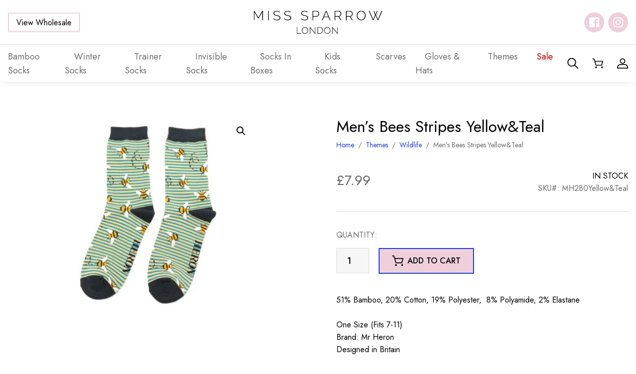

--- FILE ---
content_type: text/html; charset=UTF-8
request_url: https://misssparrow.com/product/mens-bees-stripes-yellowteal/
body_size: 31996
content:
<!DOCTYPE html><html lang="en-US"><head><meta name="google-site-verification" content="W-TvpVrK7ImhQuUk1d0wdU9qZVZ6yuaLwcJkmF2_UtY" /><meta charset="UTF-8" /><meta name="viewport" content="width=device-width, initial-scale=1, shrink-to-fit=no" /><meta name="theme-color" content="" /><link rel="preconnect" href="https://fonts.googleapis.com"><link rel="preconnect" href="https://fonts.gstatic.com" crossorigin><link href="https://fonts.googleapis.com/css2?family=Jost:wght@400;500&display=swap" rel="stylesheet"><meta name='robots' content='index, follow, max-image-preview:large, max-snippet:-1, max-video-preview:-1' /><link media="all" href="https://misssparrow.com/app/cache/autoptimize/css/autoptimize_6971d0525dd0e223e9cb54f2372bf730.css" rel="stylesheet" /><link media="only screen and (max-width: 768px)" href="https://misssparrow.com/app/cache/autoptimize/css/autoptimize_645e25746732f92ab8912b8a07744c57.css" rel="stylesheet" /><title>Men&#039;s Bees Stripes Yellow&amp;Teal - Miss Sparrow</title><link rel="canonical" href="https://misssparrow.com/product/mens-bees-stripes-yellowteal/" /><meta property="og:locale" content="en_US" /><meta property="og:type" content="article" /><meta property="og:title" content="Men&#039;s Bees Stripes Yellow&amp;Teal - Miss Sparrow" /><meta property="og:description" content="51% Bamboo, 20% Cotton, 19% Polyester,  8% Polyamide, 2% Elastane  One Size (Fits 7-11) Brand: Mr Heron Designed in Britain" /><meta property="og:url" content="https://misssparrow.com/product/mens-bees-stripes-yellowteal/" /><meta property="og:site_name" content="Miss Sparrow" /><meta property="article:modified_time" content="2026-01-16T15:49:20+00:00" /><meta property="og:image" content="https://misssparrow.com/app/uploads/2023/02/Mens-Socks-Bees-Stripes-MH280-Yellow-Teal-1.jpg" /><meta property="og:image:width" content="1080" /><meta property="og:image:height" content="1080" /><meta property="og:image:type" content="image/jpeg" /><meta name="twitter:card" content="summary_large_image" /> <script type="application/ld+json" class="yoast-schema-graph">{"@context":"https://schema.org","@graph":[{"@type":"WebSite","@id":"https://misssparrow.com/#website","url":"https://misssparrow.com/","name":"Miss Sparrow","description":"Just another WordPress site","potentialAction":[{"@type":"SearchAction","target":{"@type":"EntryPoint","urlTemplate":"https://misssparrow.com/?s={search_term_string}"},"query-input":"required name=search_term_string"}],"inLanguage":"en-US"},{"@type":"ImageObject","inLanguage":"en-US","@id":"https://misssparrow.com/product/mens-bees-stripes-yellowteal/#primaryimage","url":"https://misssparrow.com/app/uploads/2023/02/Mens-Socks-Bees-Stripes-MH280-Yellow-Teal-1.jpg","contentUrl":"https://misssparrow.com/app/uploads/2023/02/Mens-Socks-Bees-Stripes-MH280-Yellow-Teal-1.jpg","width":1080,"height":1080,"caption":"SAMSUNG CSC"},{"@type":"WebPage","@id":"https://misssparrow.com/product/mens-bees-stripes-yellowteal/#webpage","url":"https://misssparrow.com/product/mens-bees-stripes-yellowteal/","name":"Men's Bees Stripes Yellow&Teal - Miss Sparrow","isPartOf":{"@id":"https://misssparrow.com/#website"},"primaryImageOfPage":{"@id":"https://misssparrow.com/product/mens-bees-stripes-yellowteal/#primaryimage"},"datePublished":"2023-02-27T07:09:57+00:00","dateModified":"2026-01-16T15:49:20+00:00","breadcrumb":{"@id":"https://misssparrow.com/product/mens-bees-stripes-yellowteal/#breadcrumb"},"inLanguage":"en-US","potentialAction":[{"@type":"ReadAction","target":["https://misssparrow.com/product/mens-bees-stripes-yellowteal/"]}]},{"@type":"BreadcrumbList","@id":"https://misssparrow.com/product/mens-bees-stripes-yellowteal/#breadcrumb","itemListElement":[{"@type":"ListItem","position":1,"name":"Home","item":"https://misssparrow.com/"},{"@type":"ListItem","position":2,"name":"Shop","item":"https://misssparrow.com/shop/"},{"@type":"ListItem","position":3,"name":"Men&#8217;s Bees Stripes Yellow&#038;Teal"}]}]}</script> <link rel="alternate" type="application/rss+xml" title="Miss Sparrow &raquo; Feed" href="https://misssparrow.com/feed/" /><link rel="alternate" type="application/rss+xml" title="Miss Sparrow &raquo; Comments Feed" href="https://misssparrow.com/comments/feed/" /><link rel="alternate" type="application/rss+xml" title="Miss Sparrow &raquo; Men&#8217;s Bees Stripes Yellow&#038;Teal Comments Feed" href="https://misssparrow.com/product/mens-bees-stripes-yellowteal/feed/" /> <script type="2a323a71990ca7c0a6b6a686-text/javascript" src="https://misssparrow.com/wp/wp-includes/js/jquery/jquery.min.js?ver=3.7.1" id="jquery-core-js"></script> <script type="2a323a71990ca7c0a6b6a686-text/javascript" id="jquery-js-after">if (typeof (window.wpfReadyList) == "undefined") {
			var v = jQuery.fn.jquery;
			if (v && parseInt(v) >= 3 && window.self === window.top) {
				var readyList=[];
				window.originalReadyMethod = jQuery.fn.ready;
				jQuery.fn.ready = function(){
					if(arguments.length && arguments.length > 0 && typeof arguments[0] === "function") {
						readyList.push({"c": this, "a": arguments});
					}
					return window.originalReadyMethod.apply( this, arguments );
				};
				window.wpfReadyList = readyList;
			}}</script> <script type="2a323a71990ca7c0a6b6a686-text/javascript" id="wc-add-to-cart-js-extra">var wc_add_to_cart_params = {"ajax_url":"\/wp\/wp-admin\/admin-ajax.php","wc_ajax_url":"\/?wc-ajax=%%endpoint%%","i18n_view_cart":"View cart","cart_url":"https:\/\/misssparrow.com\/cart\/","is_cart":"","cart_redirect_after_add":"no"};</script> <script type="2a323a71990ca7c0a6b6a686-text/javascript" id="wc-single-product-js-extra">var wc_single_product_params = {"i18n_required_rating_text":"Please select a rating","review_rating_required":"yes","flexslider":{"rtl":false,"animation":"slide","smoothHeight":true,"directionNav":true,"controlNav":"thumbnails","slideshow":false,"animationSpeed":500,"animationLoop":false,"allowOneSlide":false},"zoom_enabled":"1","zoom_options":[],"photoswipe_enabled":"1","photoswipe_options":{"shareEl":false,"closeOnScroll":false,"history":false,"hideAnimationDuration":0,"showAnimationDuration":0},"flexslider_enabled":"1"};</script> <script type="2a323a71990ca7c0a6b6a686-text/javascript" id="woocommerce-js-extra">var woocommerce_params = {"ajax_url":"\/wp\/wp-admin\/admin-ajax.php","wc_ajax_url":"\/?wc-ajax=%%endpoint%%"};</script> <link rel="https://api.w.org/" href="https://misssparrow.com/wp-json/" /><link rel="alternate" type="application/json" href="https://misssparrow.com/wp-json/wp/v2/product/77913" /><link rel="alternate" type="application/json+oembed" href="https://misssparrow.com/wp-json/oembed/1.0/embed?url=https%3A%2F%2Fmisssparrow.com%2Fproduct%2Fmens-bees-stripes-yellowteal%2F" /><link rel="alternate" type="text/xml+oembed" href="https://misssparrow.com/wp-json/oembed/1.0/embed?url=https%3A%2F%2Fmisssparrow.com%2Fproduct%2Fmens-bees-stripes-yellowteal%2F&#038;format=xml" /><meta name="framework" content="Redux 4.3.9" /> <noscript><style>.woocommerce-product-gallery{ opacity: 1 !important; }</style></noscript><link rel="icon" href="https://misssparrow.com/app/uploads/2022/05/cropped-favicon-32x32.png" sizes="32x32" /><link rel="icon" href="https://misssparrow.com/app/uploads/2022/05/cropped-favicon-192x192.png" sizes="192x192" /><link rel="apple-touch-icon" href="https://misssparrow.com/app/uploads/2022/05/cropped-favicon-180x180.png" /><meta name="msapplication-TileImage" content="https://misssparrow.com/app/uploads/2022/05/cropped-favicon-270x270.png" /></head><body class="product-template-default single single-product postid-77913 theme-Sprout woocommerce woocommerce-page woocommerce-no-js 	 "> <a href="#content" class="sr-only sr-only-focusable skippy"> <span>Skip to main content</span> </a><header id="site-header"><div class="top-bar"><div class="container"> <a
 class="btn btn-secondary "
 role="button"
 href="https://misssparrow.com/wholesale-log-in-register/" 
> View Wholesale </a> <a href="https://misssparrow.com"> <img class="logo" src="https://misssparrow.com/app/themes/Sprout/dist/images/logo.svg" alt="Miss Sparrow" aria-label="Miss Sparrow Home" width="167" height="56"/> </a><div class="social-icons"><div class="social-icon-wrapper"> <a
 href="https://www.facebook.com/MissSparrowLondon/"
 rel="noopener"
 target="_blank"
 class="social-icon facebook"
 aria-label="Follow us on facebook"
 > </a></div><div class="social-icon-wrapper"> <a
 href="https://instagram.com/MissSparrowLondon"
 rel="noopener"
 target="_blank"
 class="social-icon instagram"
 aria-label="Follow us on instagram"
 > </a></div></div> <button type="button" class="toggle nav-menu" aria-label="Toggle Menu" data-toggle="open" data-target="#bottom-bar" aria-controls="mobile-menu" aria-expanded="false"> <span></span> <span></span> <span></span> </button></div></div><nav class="container navbar" id="bottom-bar"><ul class="menu"><li class="nav-item  menu-item menu-item-type-taxonomy menu-item-object-product_cat current-product-ancestor current-menu-parent current-product-parent menu-item-61498 menu-item-has-children "> <a class="nav-link" href="https://misssparrow.com/product-category/socks/" tabindex="0"> <span>Bamboo Socks</span> </a><ul class="sub-menu"><li class="nav-item  menu-item menu-item-type-taxonomy menu-item-object-product_cat current-product-ancestor current-menu-parent current-product-parent menu-item-61500"> <a class="nav-link" href="https://misssparrow.com/product-category/socks/mens/" tabindex="0"> <span>Mens</span> </a></li><li class="nav-item  menu-item menu-item-type-taxonomy menu-item-object-product_cat menu-item-61501"> <a class="nav-link" href="https://misssparrow.com/product-category/socks/womens/" tabindex="0"> <span>Womens</span> </a></li></ul></li><li class="nav-item  menu-item menu-item-type-taxonomy menu-item-object-product_cat menu-item-82018 "> <a class="nav-link" href="https://misssparrow.com/product-category/winter-socks/" tabindex="0"> <span>Winter Socks</span> </a></li><li class="nav-item  menu-item menu-item-type-taxonomy menu-item-object-product_cat menu-item-61519 menu-item-has-children "> <a class="nav-link" href="https://misssparrow.com/product-category/trainer-socks/" tabindex="0"> <span>Trainer Socks</span> </a><ul class="sub-menu"><li class="nav-item  menu-item menu-item-type-taxonomy menu-item-object-product_cat menu-item-61520"> <a class="nav-link" href="https://misssparrow.com/product-category/trainer-socks/mens-1/" tabindex="0"> <span>Mens</span> </a></li><li class="nav-item  menu-item menu-item-type-taxonomy menu-item-object-product_cat menu-item-61521"> <a class="nav-link" href="https://misssparrow.com/product-category/trainer-socks/womens-1/" tabindex="0"> <span>Womens</span> </a></li></ul></li><li class="nav-item  menu-item menu-item-type-taxonomy menu-item-object-product_cat menu-item-97058 "> <a class="nav-link" href="https://misssparrow.com/product-category/invisible-socks/" tabindex="0"> <span>Invisible Socks</span> </a></li><li class="nav-item  menu-item menu-item-type-taxonomy menu-item-object-product_cat menu-item-61518 "> <a class="nav-link" href="https://misssparrow.com/product-category/socks-in-boxes/" tabindex="0"> <span>Socks In Boxes</span> </a></li><li class="nav-item  menu-item menu-item-type-taxonomy menu-item-object-product_cat menu-item-61511 menu-item-has-children "> <a class="nav-link" href="https://misssparrow.com/product-category/kids-socks/" tabindex="0"> <span>Kids Socks</span> </a><ul class="sub-menu"><li class="nav-item  menu-item menu-item-type-taxonomy menu-item-object-product_cat menu-item-61512"> <a class="nav-link" href="https://misssparrow.com/product-category/kids-socks/boys-socks/" tabindex="0"> <span>Boys Socks</span> </a></li><li class="nav-item  menu-item menu-item-type-taxonomy menu-item-object-product_cat menu-item-61513"> <a class="nav-link" href="https://misssparrow.com/product-category/kids-socks/girls-socks/" tabindex="0"> <span>Girls Socks</span> </a></li><li class="nav-item  menu-item menu-item-type-taxonomy menu-item-object-product_cat menu-item-61514"> <a class="nav-link" href="https://misssparrow.com/product-category/kids-socks/socks-box-sets/" tabindex="0"> <span>Socks Box Sets</span> </a></li></ul></li><li class="nav-item  menu-item menu-item-type-taxonomy menu-item-object-product_cat menu-item-61516 menu-item-has-children "> <a class="nav-link" href="https://misssparrow.com/product-category/scarves/" tabindex="0"> <span>Scarves</span> </a><ul class="sub-menu"><li class="nav-item  menu-item menu-item-type-taxonomy menu-item-object-product_cat menu-item-80357"> <a class="nav-link" href="https://misssparrow.com/product-category/scarves/a-w/" tabindex="0"> <span>A/W</span> </a></li><li class="nav-item  menu-item menu-item-type-taxonomy menu-item-object-product_cat menu-item-80358"> <a class="nav-link" href="https://misssparrow.com/product-category/scarves/s-s/" tabindex="0"> <span>S/S</span> </a></li></ul></li><li class="nav-item  menu-item menu-item-type-taxonomy menu-item-object-product_cat menu-item-61508 menu-item-has-children "> <a class="nav-link" href="https://misssparrow.com/product-category/gloves-hats/" tabindex="0"> <span>Gloves &amp; Hats</span> </a><ul class="sub-menu"><li class="nav-item  menu-item menu-item-type-taxonomy menu-item-object-product_cat menu-item-61509"> <a class="nav-link" href="https://misssparrow.com/product-category/gloves-hats/gloves/" tabindex="0"> <span>Gloves</span> </a></li><li class="nav-item  menu-item menu-item-type-taxonomy menu-item-object-product_cat menu-item-61510"> <a class="nav-link" href="https://misssparrow.com/product-category/gloves-hats/hats/" tabindex="0"> <span>Hats</span> </a></li></ul></li><li class="nav-item  menu-item menu-item-type-taxonomy menu-item-object-product_cat current-product-ancestor current-menu-parent current-product-parent menu-item-98467 menu-item-has-children "> <a class="nav-link" href="https://misssparrow.com/product-category/themes/" tabindex="0"> <span>Themes</span> </a><ul class="sub-menu"><li class="nav-item  menu-item menu-item-type-taxonomy menu-item-object-product_cat menu-item-98476"> <a class="nav-link" href="https://misssparrow.com/product-category/themes/plants-flowers/" tabindex="0"> <span>Plants&amp;Flowers</span> </a></li><li class="nav-item  menu-item menu-item-type-taxonomy menu-item-object-product_cat menu-item-98477"> <a class="nav-link" href="https://misssparrow.com/product-category/themes/cats-dogs/" tabindex="0"> <span>Cats&amp;Dogs/Pets</span> </a></li><li class="nav-item  menu-item menu-item-type-taxonomy menu-item-object-product_cat menu-item-98480"> <a class="nav-link" href="https://misssparrow.com/product-category/themes/farm-animals/" tabindex="0"> <span>FarmAnimals</span> </a></li><li class="nav-item  menu-item menu-item-type-taxonomy menu-item-object-product_cat current-product-ancestor current-menu-parent current-product-parent menu-item-98481"> <a class="nav-link" href="https://misssparrow.com/product-category/themes/wildlife/" tabindex="0"> <span>Wildlife</span> </a></li><li class="nav-item  menu-item menu-item-type-taxonomy menu-item-object-product_cat menu-item-98484"> <a class="nav-link" href="https://misssparrow.com/product-category/themes/occasions/" tabindex="0"> <span>Occasions</span> </a></li><li class="nav-item  menu-item menu-item-type-taxonomy menu-item-object-product_cat menu-item-98485"> <a class="nav-link" href="https://misssparrow.com/product-category/themes/sports-leisure/" tabindex="0"> <span>Sports&amp;Leisure</span> </a></li><li class="nav-item  menu-item menu-item-type-taxonomy menu-item-object-product_cat menu-item-98488"> <a class="nav-link" href="https://misssparrow.com/product-category/themes/hobbies/" tabindex="0"> <span>Hobbies</span> </a></li><li class="nav-item  menu-item menu-item-type-taxonomy menu-item-object-product_cat menu-item-98489"> <a class="nav-link" href="https://misssparrow.com/product-category/themes/food-drink/" tabindex="0"> <span>Food&amp;Drink</span> </a></li><li class="nav-item  menu-item menu-item-type-taxonomy menu-item-object-product_cat menu-item-98490"> <a class="nav-link" href="https://misssparrow.com/product-category/themes/vehicles-travel/" tabindex="0"> <span>Vehicles&amp;Travel</span> </a></li><li class="nav-item  menu-item menu-item-type-taxonomy menu-item-object-product_cat menu-item-98491"> <a class="nav-link" href="https://misssparrow.com/product-category/themes/landscapes/" tabindex="0"> <span>Landscapes</span> </a></li><li class="nav-item  menu-item menu-item-type-taxonomy menu-item-object-product_cat current-product-ancestor current-menu-parent current-product-parent menu-item-98492"> <a class="nav-link" href="https://misssparrow.com/product-category/themes/spots-stripes/" tabindex="0"> <span>Spots&amp;Stripes</span> </a></li><li class="nav-item  menu-item menu-item-type-taxonomy menu-item-object-product_cat menu-item-98493"> <a class="nav-link" href="https://misssparrow.com/product-category/themes/science/" tabindex="0"> <span>Science</span> </a></li><li class="nav-item  menu-item menu-item-type-taxonomy menu-item-object-product_cat menu-item-98494"> <a class="nav-link" href="https://misssparrow.com/product-category/themes/myth/" tabindex="0"> <span>Myth</span> </a></li><li class="nav-item  menu-item menu-item-type-taxonomy menu-item-object-product_cat menu-item-98495"> <a class="nav-link" href="https://misssparrow.com/product-category/themes/xmas/" tabindex="0"> <span>Xmas</span> </a></li></ul></li><li class="nav-item sale menu-item menu-item-type-taxonomy menu-item-object-product_cat menu-item-61515 "> <a class="nav-link" href="https://misssparrow.com/product-category/sale/" tabindex="0"> <span>Sale</span> </a></li> <a
 class="btn btn-secondary "
 role="button"
 href="https://misssparrow.com/wholesale-log-in-register/" 
> View Wholesale </a><div class="social-icons-mobile"><div class="social-icons"><div class="social-icon-wrapper"> <a
 href="https://www.facebook.com/MissSparrowLondon/"
 rel="noopener"
 target="_blank"
 class="social-icon facebook"
 aria-label="Follow us on facebook"
 > </a></div><div class="social-icon-wrapper"> <a
 href="https://instagram.com/MissSparrowLondon"
 rel="noopener"
 target="_blank"
 class="social-icon instagram"
 aria-label="Follow us on instagram"
 > </a></div></div></div></ul><div class="right-menu"> <button type="button" class="icon-link toggle" aria-label="Search" data-toggle="open" data-target="#search-form" data-focus="#s" aria-controls="search-form" aria-expanded="false"> <svg xmlns="http://www.w3.org/2000/svg" width="22.2" height="21.378" viewBox="0 0 22.2 21.378"><path data-name="Path 32" d="M21.929 19.858l-6.312-6.078a8.231 8.231 0 001.958-5.318 8.794 8.794 0 10-8.788 8.462 8.958 8.958 0 005.522-1.885l6.311 6.077a.951.951 0 001.309 0 .867.867 0 000-1.258zM1.85 8.458a6.942 6.942 0 116.937 6.68A6.82 6.82 0 011.85 8.463z" fill="currentColor"/></svg> </button> <a class="icon-link" href="https://misssparrow.com/cart/" aria-label="Shopping Basket"> <svg xmlns="http://www.w3.org/2000/svg" width="23.375" height="21.5" viewBox="0 0 23.375 21.5"><path data-name="Path 33" d="M23.192 5.457a.917.917 0 00-.716-.337H6.042L4.449.583a.9.9 0 00-.853-.584h-2.7a.855.855 0 100 1.707h2.055l1.587 4.52 2.694 8.525a.9.9 0 00.861.608h11.883a.893.893 0 00.866-.625l2.5-8.534a.819.819 0 00-.15-.743zm-3.9 8.2H8.76L6.602 6.83h14.69z" fill="currentColor"/><circle data-name="Ellipse 1" cx="1.798" cy="1.798" r="1.798" transform="rotate(-45 25.657 2.781)" fill="currentColor"/><circle data-name="Ellipse 2" cx="1.798" cy="1.798" transform="rotate(-13.282 84.926 -70.702)" fill="currentColor" r="1.798"/></svg> </a> <a class="icon-link" href="https://misssparrow.com/my-account/" aria-label="My Account"> <svg xmlns="http://www.w3.org/2000/svg" width="22.771" height="21.474" viewBox="0 0 22.771 21.474"><g data-name="Group 8"><path data-name="Path 34" d="M11.386 11.272a5.637 5.637 0 115.637-5.637 5.643 5.643 0 01-5.637 5.637zm0-9.376a3.739 3.739 0 103.739 3.739 3.744 3.744 0 00-3.739-3.737z" fill="currentColor"/></g><g data-name="Group 9"><path data-name="Path 35" d="M21.822 21.475H.948a.949.949 0 01-.949-.949v-1.691a6.855 6.855 0 016.847-6.848h9.076a6.856 6.856 0 016.848 6.848v1.691a.949.949 0 01-.948.949zm-19.925-1.9h18.976v-.742a4.956 4.956 0 00-4.951-4.95H6.846a4.956 4.956 0 00-4.95 4.95z" fill="currentColor"/></g></svg> </a></div></nav></header><div id="search-form"><div class="background-image"> <img alt="" class="image lazyload" id="" src="[data-uri]" data-src="https://misssparrow.com/app/uploads/2022/06/foliage-1900x450.jpg" data-srcset="" /></div><div class="container"><form action="https://misssparrow.com"><div class="close" aria-label="Close Search Form" data-toggle="open" data-target="#search-form" data-focus="#s" aria-controls="search-form" aria-expanded="false"> <span></span> <span></span></div><div class="h4">Search site...</div><div class="s-wrapper"> <input id="s" name="s" type="text" aria-label="Search site" placeholder="Search..."> <button
 class="btn btn-primary "
 role="button" 
> Search </button></div></form></div></div><main id="content"><div class="woocommerce-notices-wrapper"></div><div class="container"><div
 id="product-77913" class="product type-product post-77913 status-publish first instock product_cat-socks product_cat-mens product_cat-spots-stripes product_cat-themes product_cat-wildlife has-post-thumbnail taxable shipping-taxable purchasable product-type-simple"><div class="woocommerce-product-gallery woocommerce-product-gallery--with-images woocommerce-product-gallery--columns-4 images" data-columns="4" style="opacity: 0; transition: opacity .25s ease-in-out;"><div class="woocommerce-product-gallery__wrapper"><div data-thumb="https://misssparrow.com/app/uploads/2023/02/Mens-Socks-Bees-Stripes-MH280-Yellow-Teal-1-100x100.jpg" data-thumb-alt="" class="woocommerce-product-gallery__image"><a href="https://misssparrow.com/app/uploads/2023/02/Mens-Socks-Bees-Stripes-MH280-Yellow-Teal-1.jpg"><img width="428" height="428" src="https://misssparrow.com/app/uploads/2023/02/Mens-Socks-Bees-Stripes-MH280-Yellow-Teal-1-428x428.jpg" class="wp-post-image" alt="" title="SAMSUNG CSC" data-caption="SAMSUNG CSC" data-src="https://misssparrow.com/app/uploads/2023/02/Mens-Socks-Bees-Stripes-MH280-Yellow-Teal-1.jpg" data-large_image="https://misssparrow.com/app/uploads/2023/02/Mens-Socks-Bees-Stripes-MH280-Yellow-Teal-1.jpg" data-large_image_width="1080" data-large_image_height="1080" decoding="async" fetchpriority="high" srcset="https://misssparrow.com/app/uploads/2023/02/Mens-Socks-Bees-Stripes-MH280-Yellow-Teal-1-428x428.jpg 428w, https://misssparrow.com/app/uploads/2023/02/Mens-Socks-Bees-Stripes-MH280-Yellow-Teal-1-300x300.jpg 300w, https://misssparrow.com/app/uploads/2023/02/Mens-Socks-Bees-Stripes-MH280-Yellow-Teal-1-150x150.jpg 150w, https://misssparrow.com/app/uploads/2023/02/Mens-Socks-Bees-Stripes-MH280-Yellow-Teal-1-250x250.jpg 250w, https://misssparrow.com/app/uploads/2023/02/Mens-Socks-Bees-Stripes-MH280-Yellow-Teal-1-270x270.jpg 270w, https://misssparrow.com/app/uploads/2023/02/Mens-Socks-Bees-Stripes-MH280-Yellow-Teal-1-100x100.jpg 100w" sizes="(max-width: 428px) 100vw, 428px" /></a></div></div></div><div
 class="summary entry-summary"><h1 class="product_title entry-title">Men&#8217;s Bees Stripes Yellow&#038;Teal</h1><nav class="woocommerce-breadcrumb" aria-label="Breadcrumb"><a href="https://misssparrow.com">Home</a><span class="separator">&nbsp;&nbsp;/&nbsp;&nbsp;</span><a href="https://misssparrow.com/product-category/themes/">Themes</a><span class="separator">&nbsp;&nbsp;/&nbsp;&nbsp;</span><a href="https://misssparrow.com/product-category/themes/wildlife/">Wildlife</a><span class="separator">&nbsp;&nbsp;/&nbsp;&nbsp;</span>Men&#8217;s Bees Stripes Yellow&#038;Teal</nav><div class="price-sku-stock"><p class="price"><span class="woocommerce-Price-amount amount"><bdi><span class="woocommerce-Price-currencySymbol">&pound;</span>7.99</bdi></span></p><div class="stock-sku"><div class="stock"><p class="stock in-stock">In stock</p></div><div class="sku"> SKU#:
 MH280Yellow&Teal</div></div></div><form class="cart" action="https://misssparrow.com/product/mens-bees-stripes-yellowteal/" method="post" enctype='multipart/form-data'><div class="quantity-title">QUANTITY:</div><div class="quantity"> <label class="screen-reader-text" for="quantity_69754b16708b6">Men&#039;s Bees Stripes Yellow&amp;Teal quantity</label> <input
 type="number"
 id="quantity_69754b16708b6"
 class="input-text qty text"
 name="quantity"
 value="1"
 aria-label="Product quantity"
 size="4"
 min=""
 max="316"
 step="1"
 placeholder=""
 inputmode="numeric"
 autocomplete="off"
 /></div> <button
 class="btn btn-primary single_add_to_cart_button button alt"
 role="button"
 type="submit"
 value="77913"
 name="add-to-cart" 
> <svg xmlns="http://www.w3.org/2000/svg" width="23.375" height="21.5" viewBox="0 0 23.375 21.5"><path data-name="Path 33" d="M23.192 5.457a.917.917 0 00-.716-.337H6.042L4.449.583a.9.9 0 00-.853-.584h-2.7a.855.855 0 100 1.707h2.055l1.587 4.52 2.694 8.525a.9.9 0 00.861.608h11.883a.893.893 0 00.866-.625l2.5-8.534a.819.819 0 00-.15-.743zm-3.9 8.2H8.76L6.602 6.83h14.69z" fill="currentColor"/><circle data-name="Ellipse 1" cx="1.798" cy="1.798" r="1.798" transform="rotate(-45 25.657 2.781)" fill="currentColor"/><circle data-name="Ellipse 2" cx="1.798" cy="1.798" transform="rotate(-13.282 84.926 -70.702)" fill="currentColor" r="1.798"/></svg> Add to cart </button></form><div class="woocommerce-product-details__short-description"><p>51% Bamboo, 20% Cotton, 19% Polyester,  8% Polyamide, 2% Elastane</p><p>One Size (Fits 7-11)<br /> Brand: Mr Heron<br /> Designed in Britain</p></div></div><div class="full-width-spacer breakout"></div><section
 class="related-products "
 aria-labelledby="related-products-heading"
><h2 id="related-products-heading">You may also like...</h2><ul class="products columns-5"><li class="product type-product post-106696 status-publish instock product_cat-socks product_cat-themes product_cat-wildlife product_cat-womens has-post-thumbnail taxable shipping-taxable purchasable product-type-simple" ><div class="image-container"> <a href="https://misssparrow.com/product/mr-sparrow-otters-grey/" aria-label="Mr Sparrow Otters Grey" tabindex="-1" class="flip-wrapper no-flip"> <img alt="" class=" lazyload" id="" src="[data-uri]" data-src="https://misssparrow.com/app/uploads/2026/01/MR191-Grey-5-270x270.png" data-srcset="https://misssparrow.com/app/uploads/2026/01/MR191-Grey-5-270x270.png 270w, https://misssparrow.com/app/uploads/2026/01/MR191-Grey-5-150x150.png 150w, https://misssparrow.com/app/uploads/2026/01/MR191-Grey-5-250x250.png 250w, https://misssparrow.com/app/uploads/2026/01/MR191-Grey-5-100x100.png 100w" /> </a><div class="quick-add"><div class="quick-add-title">Quick Add</div><div class="options"> <a class="option" href="https://misssparrow.com/product/mr-sparrow-otters-grey/?add-to-cart=106784" tabindex="-1">Add to Cart </a></div></div></div> <a class="details" href="https://misssparrow.com/product/mr-sparrow-otters-grey/"><h3 class="title">Mr Sparrow Otters Grey</h3><div class="wrapper"><div class="price"><span class="woocommerce-Price-amount amount"><bdi><span class="woocommerce-Price-currencySymbol">&pound;</span>7.99</bdi></span></div><div class="sku"></div></div> </a></li><li class="product type-product post-106784 status-publish instock product_cat-socks product_cat-mens product_cat-themes product_cat-wildlife has-post-thumbnail taxable shipping-taxable purchasable product-type-simple" ><div class="image-container"> <a href="https://misssparrow.com/product/mr-sparrow-pizza-slices-green/" aria-label="Mr Sparrow Pizza Slices Green" tabindex="-1" class="flip-wrapper no-flip"> <img alt="" class=" lazyload" id="" src="[data-uri]" data-src="https://misssparrow.com/app/uploads/2026/01/MR175-Green-4-270x270.png" data-srcset="https://misssparrow.com/app/uploads/2026/01/MR175-Green-4-270x270.png 270w, https://misssparrow.com/app/uploads/2026/01/MR175-Green-4-150x150.png 150w, https://misssparrow.com/app/uploads/2026/01/MR175-Green-4-250x250.png 250w, https://misssparrow.com/app/uploads/2026/01/MR175-Green-4-100x100.png 100w" /> </a><div class="quick-add"><div class="quick-add-title">Quick Add</div><div class="options"> <a class="option" href="https://misssparrow.com/product/mr-sparrow-pizza-slices-green/?add-to-cart=106779" tabindex="-1">Add to Cart </a></div></div></div> <a class="details" href="https://misssparrow.com/product/mr-sparrow-pizza-slices-green/"><h3 class="title">Mr Sparrow Pizza Slices Green</h3><div class="wrapper"><div class="price"><span class="woocommerce-Price-amount amount"><bdi><span class="woocommerce-Price-currencySymbol">&pound;</span>7.99</bdi></span></div><div class="sku"></div></div> </a></li><li class="product type-product post-106779 status-publish instock product_cat-socks product_cat-food-drink product_cat-mens product_cat-themes has-post-thumbnail taxable shipping-taxable purchasable product-type-simple" ><div class="image-container"> <a href="https://misssparrow.com/product/mr-sparrow-little-penguins-grey/" aria-label="Mr Sparrow Little Penguins Grey" tabindex="-1" class="flip-wrapper no-flip"> <img alt="" class=" lazyload" id="" src="[data-uri]" data-src="https://misssparrow.com/app/uploads/2026/01/MR100-Grey-4-270x270.png" data-srcset="https://misssparrow.com/app/uploads/2026/01/MR100-Grey-4-270x270.png 270w, https://misssparrow.com/app/uploads/2026/01/MR100-Grey-4-150x150.png 150w, https://misssparrow.com/app/uploads/2026/01/MR100-Grey-4-250x250.png 250w, https://misssparrow.com/app/uploads/2026/01/MR100-Grey-4-100x100.png 100w" /> </a><div class="quick-add"><div class="quick-add-title">Quick Add</div><div class="options"> <a class="option" href="https://misssparrow.com/product/mr-sparrow-little-penguins-grey/?add-to-cart=106774" tabindex="-1">Add to Cart </a></div></div></div> <a class="details" href="https://misssparrow.com/product/mr-sparrow-little-penguins-grey/"><h3 class="title">Mr Sparrow Little Penguins Grey</h3><div class="wrapper"><div class="price"><span class="woocommerce-Price-amount amount"><bdi><span class="woocommerce-Price-currencySymbol">&pound;</span>7.99</bdi></span></div><div class="sku"></div></div> </a></li><li class="product type-product post-106774 status-publish last instock product_cat-socks product_cat-mens product_cat-themes product_cat-wildlife product_cat-xmas has-post-thumbnail taxable shipping-taxable purchasable product-type-simple" ><div class="image-container"> <a href="https://misssparrow.com/product/mr-sparrow-happy-cats-purple/" aria-label="Mr Sparrow Happy Cats Purple" tabindex="-1" class="flip-wrapper no-flip"> <img alt="" class=" lazyload" id="" src="[data-uri]" data-src="https://misssparrow.com/app/uploads/2026/01/MR024-Purple-5-270x270.png" data-srcset="https://misssparrow.com/app/uploads/2026/01/MR024-Purple-5-270x270.png 270w, https://misssparrow.com/app/uploads/2026/01/MR024-Purple-5-150x150.png 150w, https://misssparrow.com/app/uploads/2026/01/MR024-Purple-5-250x250.png 250w, https://misssparrow.com/app/uploads/2026/01/MR024-Purple-5-100x100.png 100w" /> </a><div class="quick-add"><div class="quick-add-title">Quick Add</div><div class="options"> <a class="option" href="https://misssparrow.com/product/mr-sparrow-happy-cats-purple/?add-to-cart=106770" tabindex="-1">Add to Cart </a></div></div></div> <a class="details" href="https://misssparrow.com/product/mr-sparrow-happy-cats-purple/"><h3 class="title">Mr Sparrow Happy Cats Purple</h3><div class="wrapper"><div class="price"><span class="woocommerce-Price-amount amount"><bdi><span class="woocommerce-Price-currencySymbol">&pound;</span>7.99</bdi></span></div><div class="sku"></div></div> </a></li><li class="product type-product post-106770 status-publish first instock product_cat-socks product_cat-cats-dogs product_cat-mens product_cat-themes has-post-thumbnail taxable shipping-taxable purchasable product-type-simple" ><div class="image-container"> <a href="https://misssparrow.com/product/sweet-bird-socks-denim/" aria-label="Sweet Bird Socks Denim" tabindex="-1" class="flip-wrapper no-flip"> <img alt="" class=" lazyload" id="" src="[data-uri]" data-src="https://misssparrow.com/app/uploads/2026/01/SKS571-Denim-2-270x270.png" data-srcset="https://misssparrow.com/app/uploads/2026/01/SKS571-Denim-2-270x270.png 270w, https://misssparrow.com/app/uploads/2026/01/SKS571-Denim-2-150x150.png 150w, https://misssparrow.com/app/uploads/2026/01/SKS571-Denim-2-250x250.png 250w, https://misssparrow.com/app/uploads/2026/01/SKS571-Denim-2-100x100.png 100w" /> </a><div class="quick-add"><div class="quick-add-title">Quick Add</div><div class="options"> <a class="option" href="https://misssparrow.com/product/sweet-bird-socks-denim/?add-to-cart=106696" tabindex="-1">Add to Cart </a></div></div></div> <a class="details" href="https://misssparrow.com/product/sweet-bird-socks-denim/"><h3 class="title">Sweet Bird Socks Denim</h3><div class="wrapper"><div class="price"><span class="woocommerce-Price-amount amount"><bdi><span class="woocommerce-Price-currencySymbol">&pound;</span>7.99</bdi></span></div><div class="sku"></div></div> </a></li></ul></section> <a
 class="btn btn-primary back-to-category"
 role="button"
 href="https://misssparrow.com/product-category/socks/" 
> <svg xmlns="http://www.w3.org/2000/svg" width="14.609" height="10.625" viewBox="0 0 14.609 10.625"><path fill="currentColor" data-name="Path 4388" d="M5.782 10.43a.664.664 0 000-.939L2.267 5.977h11.678a.664.664 0 000-1.328H2.267l3.515-3.515a.664.664 0 00-.939-.939L.195 4.843l-.036.039-.008.009a.636.636 0 00-.05.071l-.01.016a.651.651 0 00-.039.077l-.022.061a.629.629 0 00-.015.062l-.009.059v.14l.008.052v.007l.014.055a.667.667 0 00.082.174v.005l.035.048a.665.665 0 00.045.05l4.653 4.662a.664.664 0 00.939 0z"/></svg> Back to Bamboo Socks </a></div></div></main><footer id="site-footer"><section
 class="delivery breakout wp-block"
 aria-label="delivery-message"
><div class="container"> <a href="https://misssparrow.com/delivery/" class="delivery-message"> <img class="lazyload delivery-icon" src="[data-uri]" data-src="https://misssparrow.com/app/themes/Sprout/dist/images/icons/delivery.svg" alt="delivery truck icon" width="32" height="23"> FREE DELIVERY WHEN YOU SPEND OVER £50 </a></div></section><div class="instagram-feed wp-block "><div class="container"><div class="heading"><h2> <a href="https://instagram.com/MissSparrowLondon" target="_blank" rel="noopeener"> @MissSparrowLondon </a></h2><div class="sub-heading"></div></div><div id="sb_instagram"  class="sbi sbi_mob_col_1 sbi_tab_col_4 sbi_col_6 sbi_width_resp" style="padding-bottom: 10px;" data-feedid="*1"  data-res="auto" data-cols="6" data-colsmobile="1" data-colstablet="4" data-num="6" data-nummobile="6" data-shortcode-atts="{&quot;feed&quot;:&quot;1&quot;,&quot;cachetime&quot;:30}"  data-postid="77913" data-locatornonce="ecef4652dc" data-sbi-flags="favorLocal"><div id="sbi_images"  style="padding: 5px;"><div class="sbi_item sbi_type_image sbi_new sbi_transition" id="sbi_18004944778709599" data-date="1687428684"><div class="sbi_photo_wrap"> <a class="sbi_photo" href="https://www.instagram.com/p/CtyfCCkLyMF/" target="_blank" rel="noopener nofollow" data-full-res="https://scontent-lhr6-2.cdninstagram.com/v/t51.29350-15/355820183_176161135220369_6589933888272991543_n.heic?stp=dst-jpg&#038;_nc_cat=100&#038;ccb=1-7&#038;_nc_sid=c4dd86&#038;_nc_ohc=nEorI6HIhi4AX8POePf&#038;_nc_ht=scontent-lhr6-2.cdninstagram.com&#038;edm=ANo9K5cEAAAA&#038;oh=00_AfBor-ZK_Ldg47q6SNMW1Mn0f-cMcONDhHY1sFtVk4G1ZA&#038;oe=65747689" data-img-src-set="{&quot;d&quot;:&quot;https:\/\/scontent-lhr6-2.cdninstagram.com\/v\/t51.29350-15\/355820183_176161135220369_6589933888272991543_n.heic?stp=dst-jpg&amp;_nc_cat=100&amp;ccb=1-7&amp;_nc_sid=c4dd86&amp;_nc_ohc=nEorI6HIhi4AX8POePf&amp;_nc_ht=scontent-lhr6-2.cdninstagram.com&amp;edm=ANo9K5cEAAAA&amp;oh=00_AfBor-ZK_Ldg47q6SNMW1Mn0f-cMcONDhHY1sFtVk4G1ZA&amp;oe=65747689&quot;,&quot;150&quot;:&quot;https:\/\/scontent-lhr6-2.cdninstagram.com\/v\/t51.29350-15\/355820183_176161135220369_6589933888272991543_n.heic?stp=dst-jpg&amp;_nc_cat=100&amp;ccb=1-7&amp;_nc_sid=c4dd86&amp;_nc_ohc=nEorI6HIhi4AX8POePf&amp;_nc_ht=scontent-lhr6-2.cdninstagram.com&amp;edm=ANo9K5cEAAAA&amp;oh=00_AfBor-ZK_Ldg47q6SNMW1Mn0f-cMcONDhHY1sFtVk4G1ZA&amp;oe=65747689&quot;,&quot;320&quot;:&quot;https:\/\/scontent-lhr6-2.cdninstagram.com\/v\/t51.29350-15\/355820183_176161135220369_6589933888272991543_n.heic?stp=dst-jpg&amp;_nc_cat=100&amp;ccb=1-7&amp;_nc_sid=c4dd86&amp;_nc_ohc=nEorI6HIhi4AX8POePf&amp;_nc_ht=scontent-lhr6-2.cdninstagram.com&amp;edm=ANo9K5cEAAAA&amp;oh=00_AfBor-ZK_Ldg47q6SNMW1Mn0f-cMcONDhHY1sFtVk4G1ZA&amp;oe=65747689&quot;,&quot;640&quot;:&quot;https:\/\/scontent-lhr6-2.cdninstagram.com\/v\/t51.29350-15\/355820183_176161135220369_6589933888272991543_n.heic?stp=dst-jpg&amp;_nc_cat=100&amp;ccb=1-7&amp;_nc_sid=c4dd86&amp;_nc_ohc=nEorI6HIhi4AX8POePf&amp;_nc_ht=scontent-lhr6-2.cdninstagram.com&amp;edm=ANo9K5cEAAAA&amp;oh=00_AfBor-ZK_Ldg47q6SNMW1Mn0f-cMcONDhHY1sFtVk4G1ZA&amp;oe=65747689&quot;}"> <span class="sbi-screenreader">💙Wear your heart on your socks 💙  Our popula</span> <img src="https://misssparrow.com/app/plugins/instagram-feed/img/placeholder.png" alt="💙Wear your heart on your socks 💙  Our popular trainer socks are perfect for the summer months 🥰 Available in our best selling styles and colours 😁  www.misssparrow.com  #misssparrow #misssparrowlondon #bamboosocks #heartsocks #wholesale #trainersocks #summerstyle"> </a></div></div><div class="sbi_item sbi_type_image sbi_new sbi_transition" id="sbi_18285133408136420" data-date="1686214184"><div class="sbi_photo_wrap"> <a class="sbi_photo" href="https://www.instagram.com/p/CtOSjsELaJ5/" target="_blank" rel="noopener nofollow" data-full-res="https://scontent-lhr6-2.cdninstagram.com/v/t51.29350-15/352149378_1573667346455673_3051764751884594433_n.heic?stp=dst-jpg&#038;_nc_cat=104&#038;ccb=1-7&#038;_nc_sid=c4dd86&#038;_nc_ohc=XL4Cvc64groAX8jcN5e&#038;_nc_ht=scontent-lhr6-2.cdninstagram.com&#038;edm=ANo9K5cEAAAA&#038;oh=00_AfAniMKcdbRhpha1H_8J0shNXHMiqPqDEkRiM_RS0BjdmA&#038;oe=6574CE37" data-img-src-set="{&quot;d&quot;:&quot;https:\/\/scontent-lhr6-2.cdninstagram.com\/v\/t51.29350-15\/352149378_1573667346455673_3051764751884594433_n.heic?stp=dst-jpg&amp;_nc_cat=104&amp;ccb=1-7&amp;_nc_sid=c4dd86&amp;_nc_ohc=XL4Cvc64groAX8jcN5e&amp;_nc_ht=scontent-lhr6-2.cdninstagram.com&amp;edm=ANo9K5cEAAAA&amp;oh=00_AfAniMKcdbRhpha1H_8J0shNXHMiqPqDEkRiM_RS0BjdmA&amp;oe=6574CE37&quot;,&quot;150&quot;:&quot;https:\/\/scontent-lhr6-2.cdninstagram.com\/v\/t51.29350-15\/352149378_1573667346455673_3051764751884594433_n.heic?stp=dst-jpg&amp;_nc_cat=104&amp;ccb=1-7&amp;_nc_sid=c4dd86&amp;_nc_ohc=XL4Cvc64groAX8jcN5e&amp;_nc_ht=scontent-lhr6-2.cdninstagram.com&amp;edm=ANo9K5cEAAAA&amp;oh=00_AfAniMKcdbRhpha1H_8J0shNXHMiqPqDEkRiM_RS0BjdmA&amp;oe=6574CE37&quot;,&quot;320&quot;:&quot;https:\/\/scontent-lhr6-2.cdninstagram.com\/v\/t51.29350-15\/352149378_1573667346455673_3051764751884594433_n.heic?stp=dst-jpg&amp;_nc_cat=104&amp;ccb=1-7&amp;_nc_sid=c4dd86&amp;_nc_ohc=XL4Cvc64groAX8jcN5e&amp;_nc_ht=scontent-lhr6-2.cdninstagram.com&amp;edm=ANo9K5cEAAAA&amp;oh=00_AfAniMKcdbRhpha1H_8J0shNXHMiqPqDEkRiM_RS0BjdmA&amp;oe=6574CE37&quot;,&quot;640&quot;:&quot;https:\/\/scontent-lhr6-2.cdninstagram.com\/v\/t51.29350-15\/352149378_1573667346455673_3051764751884594433_n.heic?stp=dst-jpg&amp;_nc_cat=104&amp;ccb=1-7&amp;_nc_sid=c4dd86&amp;_nc_ohc=XL4Cvc64groAX8jcN5e&amp;_nc_ht=scontent-lhr6-2.cdninstagram.com&amp;edm=ANo9K5cEAAAA&amp;oh=00_AfAniMKcdbRhpha1H_8J0shNXHMiqPqDEkRiM_RS0BjdmA&amp;oe=6574CE37&quot;}"> <span class="sbi-screenreader">Add a splash of colour to your summer outfits with</span> <img src="https://misssparrow.com/app/plugins/instagram-feed/img/placeholder.png" alt="Add a splash of colour to your summer outfits with our gorgeous bamboo socks 😍☀️🧦  Take a look at our full collection at www.misssparrow.com  📸 By @tragbar_und_allerliebst  #misssparrow #misssparrowlondon #bamboosocks #wholesale #retail #mrheron #summer #summerstyle"> </a></div></div><div class="sbi_item sbi_type_image sbi_new sbi_transition" id="sbi_17937363287662444" data-date="1685102068"><div class="sbi_photo_wrap"> <a class="sbi_photo" href="https://www.instagram.com/p/CstJXSvrbSh/" target="_blank" rel="noopener nofollow" data-full-res="https://scontent-lhr8-1.cdninstagram.com/v/t51.29350-15/348857917_109068598869699_7569249729831168917_n.webp?stp=dst-jpg&#038;_nc_cat=103&#038;ccb=1-7&#038;_nc_sid=c4dd86&#038;_nc_ohc=GL1uVrexqtMAX8jDUCX&#038;_nc_ht=scontent-lhr8-1.cdninstagram.com&#038;edm=ANo9K5cEAAAA&#038;oh=00_AfB2JtqhFguw31OzEXLEHntxJKWjEjVjXRrki_urFFvUQQ&#038;oe=65737521" data-img-src-set="{&quot;d&quot;:&quot;https:\/\/scontent-lhr8-1.cdninstagram.com\/v\/t51.29350-15\/348857917_109068598869699_7569249729831168917_n.webp?stp=dst-jpg&amp;_nc_cat=103&amp;ccb=1-7&amp;_nc_sid=c4dd86&amp;_nc_ohc=GL1uVrexqtMAX8jDUCX&amp;_nc_ht=scontent-lhr8-1.cdninstagram.com&amp;edm=ANo9K5cEAAAA&amp;oh=00_AfB2JtqhFguw31OzEXLEHntxJKWjEjVjXRrki_urFFvUQQ&amp;oe=65737521&quot;,&quot;150&quot;:&quot;https:\/\/scontent-lhr8-1.cdninstagram.com\/v\/t51.29350-15\/348857917_109068598869699_7569249729831168917_n.webp?stp=dst-jpg&amp;_nc_cat=103&amp;ccb=1-7&amp;_nc_sid=c4dd86&amp;_nc_ohc=GL1uVrexqtMAX8jDUCX&amp;_nc_ht=scontent-lhr8-1.cdninstagram.com&amp;edm=ANo9K5cEAAAA&amp;oh=00_AfB2JtqhFguw31OzEXLEHntxJKWjEjVjXRrki_urFFvUQQ&amp;oe=65737521&quot;,&quot;320&quot;:&quot;https:\/\/scontent-lhr8-1.cdninstagram.com\/v\/t51.29350-15\/348857917_109068598869699_7569249729831168917_n.webp?stp=dst-jpg&amp;_nc_cat=103&amp;ccb=1-7&amp;_nc_sid=c4dd86&amp;_nc_ohc=GL1uVrexqtMAX8jDUCX&amp;_nc_ht=scontent-lhr8-1.cdninstagram.com&amp;edm=ANo9K5cEAAAA&amp;oh=00_AfB2JtqhFguw31OzEXLEHntxJKWjEjVjXRrki_urFFvUQQ&amp;oe=65737521&quot;,&quot;640&quot;:&quot;https:\/\/scontent-lhr8-1.cdninstagram.com\/v\/t51.29350-15\/348857917_109068598869699_7569249729831168917_n.webp?stp=dst-jpg&amp;_nc_cat=103&amp;ccb=1-7&amp;_nc_sid=c4dd86&amp;_nc_ohc=GL1uVrexqtMAX8jDUCX&amp;_nc_ht=scontent-lhr8-1.cdninstagram.com&amp;edm=ANo9K5cEAAAA&amp;oh=00_AfB2JtqhFguw31OzEXLEHntxJKWjEjVjXRrki_urFFvUQQ&amp;oe=65737521&quot;}"> <span class="sbi-screenreader">Bright socks to match this bright weather 🧡🧡</span> <img src="https://misssparrow.com/app/plugins/instagram-feed/img/placeholder.png" alt="Bright socks to match this bright weather 🧡🧡🧦  See our full range and treat yourself this bank holiday weekend 😊🛍️  www.misssparrow.com  #misssparrow
#misssparrowlondon
#wholesale #retailtherapy
#bamboosocks #bankholiday"> </a></div></div><div class="sbi_item sbi_type_carousel sbi_new sbi_transition" id="sbi_17976928853204662" data-date="1684236608"><div class="sbi_photo_wrap"> <a class="sbi_photo" href="https://www.instagram.com/p/CsTWoWQLWq_/" target="_blank" rel="noopener nofollow" data-full-res="https://scontent-lhr6-2.cdninstagram.com/v/t51.29350-15/346699561_613623977492011_5736071398178007931_n.webp?stp=dst-jpg&#038;_nc_cat=100&#038;ccb=1-7&#038;_nc_sid=c4dd86&#038;_nc_ohc=Y68NQ3By_NYAX9Lsnrz&#038;_nc_ht=scontent-lhr6-2.cdninstagram.com&#038;edm=ANo9K5cEAAAA&#038;oh=00_AfB9x0D8nJ4xM5Wmbl6ySuODGt1wIA63JwAP-r0FxEILkg&#038;oe=65746E35" data-img-src-set="{&quot;d&quot;:&quot;https:\/\/scontent-lhr6-2.cdninstagram.com\/v\/t51.29350-15\/346699561_613623977492011_5736071398178007931_n.webp?stp=dst-jpg&amp;_nc_cat=100&amp;ccb=1-7&amp;_nc_sid=c4dd86&amp;_nc_ohc=Y68NQ3By_NYAX9Lsnrz&amp;_nc_ht=scontent-lhr6-2.cdninstagram.com&amp;edm=ANo9K5cEAAAA&amp;oh=00_AfB9x0D8nJ4xM5Wmbl6ySuODGt1wIA63JwAP-r0FxEILkg&amp;oe=65746E35&quot;,&quot;150&quot;:&quot;https:\/\/scontent-lhr6-2.cdninstagram.com\/v\/t51.29350-15\/346699561_613623977492011_5736071398178007931_n.webp?stp=dst-jpg&amp;_nc_cat=100&amp;ccb=1-7&amp;_nc_sid=c4dd86&amp;_nc_ohc=Y68NQ3By_NYAX9Lsnrz&amp;_nc_ht=scontent-lhr6-2.cdninstagram.com&amp;edm=ANo9K5cEAAAA&amp;oh=00_AfB9x0D8nJ4xM5Wmbl6ySuODGt1wIA63JwAP-r0FxEILkg&amp;oe=65746E35&quot;,&quot;320&quot;:&quot;https:\/\/scontent-lhr6-2.cdninstagram.com\/v\/t51.29350-15\/346699561_613623977492011_5736071398178007931_n.webp?stp=dst-jpg&amp;_nc_cat=100&amp;ccb=1-7&amp;_nc_sid=c4dd86&amp;_nc_ohc=Y68NQ3By_NYAX9Lsnrz&amp;_nc_ht=scontent-lhr6-2.cdninstagram.com&amp;edm=ANo9K5cEAAAA&amp;oh=00_AfB9x0D8nJ4xM5Wmbl6ySuODGt1wIA63JwAP-r0FxEILkg&amp;oe=65746E35&quot;,&quot;640&quot;:&quot;https:\/\/scontent-lhr6-2.cdninstagram.com\/v\/t51.29350-15\/346699561_613623977492011_5736071398178007931_n.webp?stp=dst-jpg&amp;_nc_cat=100&amp;ccb=1-7&amp;_nc_sid=c4dd86&amp;_nc_ohc=Y68NQ3By_NYAX9Lsnrz&amp;_nc_ht=scontent-lhr6-2.cdninstagram.com&amp;edm=ANo9K5cEAAAA&amp;oh=00_AfB9x0D8nJ4xM5Wmbl6ySuODGt1wIA63JwAP-r0FxEILkg&amp;oe=65746E35&quot;}"> <span class="sbi-screenreader">Happy Tuesday 😊  So many beautiful colours in o</span> <svg class="svg-inline--fa fa-clone fa-w-16 sbi_lightbox_carousel_icon" aria-hidden="true" aria-label="Clone" data-fa-proƒcessed="" data-prefix="far" data-icon="clone" role="img" xmlns="http://www.w3.org/2000/svg" viewBox="0 0 512 512"> <path fill="currentColor" d="M464 0H144c-26.51 0-48 21.49-48 48v48H48c-26.51 0-48 21.49-48 48v320c0 26.51 21.49 48 48 48h320c26.51 0 48-21.49 48-48v-48h48c26.51 0 48-21.49 48-48V48c0-26.51-21.49-48-48-48zM362 464H54a6 6 0 0 1-6-6V150a6 6 0 0 1 6-6h42v224c0 26.51 21.49 48 48 48h224v42a6 6 0 0 1-6 6zm96-96H150a6 6 0 0 1-6-6V54a6 6 0 0 1 6-6h308a6 6 0 0 1 6 6v308a6 6 0 0 1-6 6z"></path> </svg> <img src="https://misssparrow.com/app/plugins/instagram-feed/img/placeholder.png" alt="Happy Tuesday 😊  So many beautiful colours in our new Wild horses bamboo socks 🐎🐎🐎  Shop today at: www.misssparrow.com  #misssparrow
#misssparrowlondon #bamboosocks #horselover #horses #wholesale #retail #retailtherapy"> </a></div></div><div class="sbi_item sbi_type_image sbi_new sbi_transition" id="sbi_17998373713766607" data-date="1681911192"><div class="sbi_photo_wrap"> <a class="sbi_photo" href="https://www.instagram.com/p/CrODQGEoYh5/" target="_blank" rel="noopener nofollow" data-full-res="https://scontent-lhr6-1.cdninstagram.com/v/t51.29350-15/341811420_1770398586750720_1188621342749653268_n.webp?stp=dst-jpg&#038;_nc_cat=102&#038;ccb=1-7&#038;_nc_sid=c4dd86&#038;_nc_ohc=BXkDm03s0QAAX9EMDyF&#038;_nc_ht=scontent-lhr6-1.cdninstagram.com&#038;edm=ANo9K5cEAAAA&#038;oh=00_AfAx8ylxjEyI9UypMQbMon0kI2hSoz9tqHaREYIeEmAwxw&#038;oe=65749FF1" data-img-src-set="{&quot;d&quot;:&quot;https:\/\/scontent-lhr6-1.cdninstagram.com\/v\/t51.29350-15\/341811420_1770398586750720_1188621342749653268_n.webp?stp=dst-jpg&amp;_nc_cat=102&amp;ccb=1-7&amp;_nc_sid=c4dd86&amp;_nc_ohc=BXkDm03s0QAAX9EMDyF&amp;_nc_ht=scontent-lhr6-1.cdninstagram.com&amp;edm=ANo9K5cEAAAA&amp;oh=00_AfAx8ylxjEyI9UypMQbMon0kI2hSoz9tqHaREYIeEmAwxw&amp;oe=65749FF1&quot;,&quot;150&quot;:&quot;https:\/\/scontent-lhr6-1.cdninstagram.com\/v\/t51.29350-15\/341811420_1770398586750720_1188621342749653268_n.webp?stp=dst-jpg&amp;_nc_cat=102&amp;ccb=1-7&amp;_nc_sid=c4dd86&amp;_nc_ohc=BXkDm03s0QAAX9EMDyF&amp;_nc_ht=scontent-lhr6-1.cdninstagram.com&amp;edm=ANo9K5cEAAAA&amp;oh=00_AfAx8ylxjEyI9UypMQbMon0kI2hSoz9tqHaREYIeEmAwxw&amp;oe=65749FF1&quot;,&quot;320&quot;:&quot;https:\/\/scontent-lhr6-1.cdninstagram.com\/v\/t51.29350-15\/341811420_1770398586750720_1188621342749653268_n.webp?stp=dst-jpg&amp;_nc_cat=102&amp;ccb=1-7&amp;_nc_sid=c4dd86&amp;_nc_ohc=BXkDm03s0QAAX9EMDyF&amp;_nc_ht=scontent-lhr6-1.cdninstagram.com&amp;edm=ANo9K5cEAAAA&amp;oh=00_AfAx8ylxjEyI9UypMQbMon0kI2hSoz9tqHaREYIeEmAwxw&amp;oe=65749FF1&quot;,&quot;640&quot;:&quot;https:\/\/scontent-lhr6-1.cdninstagram.com\/v\/t51.29350-15\/341811420_1770398586750720_1188621342749653268_n.webp?stp=dst-jpg&amp;_nc_cat=102&amp;ccb=1-7&amp;_nc_sid=c4dd86&amp;_nc_ohc=BXkDm03s0QAAX9EMDyF&amp;_nc_ht=scontent-lhr6-1.cdninstagram.com&amp;edm=ANo9K5cEAAAA&amp;oh=00_AfAx8ylxjEyI9UypMQbMon0kI2hSoz9tqHaREYIeEmAwxw&amp;oe=65749FF1&quot;}"> <span class="sbi-screenreader">Spring colours 🌸🌷  For those who love bright</span> <img src="https://misssparrow.com/app/plugins/instagram-feed/img/placeholder.png" alt="Spring colours 🌸🌷  For those who love bright pops of colour 💕  Check these out at :www.misssparrow.com  #misssparrow #misssparrowlondon #springvibes #spring #flowerpower #bamboosocks #wholesale #retail"> </a></div></div><div class="sbi_item sbi_type_image sbi_new sbi_transition" id="sbi_18215157010174046" data-date="1680012234"><div class="sbi_photo_wrap"> <a class="sbi_photo" href="https://www.instagram.com/p/CqVdRtbojja/" target="_blank" rel="noopener nofollow" data-full-res="https://scontent-lhr6-2.cdninstagram.com/v/t51.29350-15/337797888_241586638309416_1096908506684794699_n.webp?stp=dst-jpg&#038;_nc_cat=104&#038;ccb=1-7&#038;_nc_sid=c4dd86&#038;_nc_ohc=KJ4ulXBuMtIAX9LqUrd&#038;_nc_oc=AQlM5p7PwuvTSKJxzZmUJTodmflPFWT0VGM67M-UMc2hdruQe-UCNylf1q04qKvQCzI&#038;_nc_ht=scontent-lhr6-2.cdninstagram.com&#038;edm=ANo9K5cEAAAA&#038;oh=00_AfBkQhxlRD5JuRp4nme1tNBbxlBZ58kmCaOik5P47vi9Mw&#038;oe=65730E6A" data-img-src-set="{&quot;d&quot;:&quot;https:\/\/scontent-lhr6-2.cdninstagram.com\/v\/t51.29350-15\/337797888_241586638309416_1096908506684794699_n.webp?stp=dst-jpg&amp;_nc_cat=104&amp;ccb=1-7&amp;_nc_sid=c4dd86&amp;_nc_ohc=KJ4ulXBuMtIAX9LqUrd&amp;_nc_oc=AQlM5p7PwuvTSKJxzZmUJTodmflPFWT0VGM67M-UMc2hdruQe-UCNylf1q04qKvQCzI&amp;_nc_ht=scontent-lhr6-2.cdninstagram.com&amp;edm=ANo9K5cEAAAA&amp;oh=00_AfBkQhxlRD5JuRp4nme1tNBbxlBZ58kmCaOik5P47vi9Mw&amp;oe=65730E6A&quot;,&quot;150&quot;:&quot;https:\/\/scontent-lhr6-2.cdninstagram.com\/v\/t51.29350-15\/337797888_241586638309416_1096908506684794699_n.webp?stp=dst-jpg&amp;_nc_cat=104&amp;ccb=1-7&amp;_nc_sid=c4dd86&amp;_nc_ohc=KJ4ulXBuMtIAX9LqUrd&amp;_nc_oc=AQlM5p7PwuvTSKJxzZmUJTodmflPFWT0VGM67M-UMc2hdruQe-UCNylf1q04qKvQCzI&amp;_nc_ht=scontent-lhr6-2.cdninstagram.com&amp;edm=ANo9K5cEAAAA&amp;oh=00_AfBkQhxlRD5JuRp4nme1tNBbxlBZ58kmCaOik5P47vi9Mw&amp;oe=65730E6A&quot;,&quot;320&quot;:&quot;https:\/\/scontent-lhr6-2.cdninstagram.com\/v\/t51.29350-15\/337797888_241586638309416_1096908506684794699_n.webp?stp=dst-jpg&amp;_nc_cat=104&amp;ccb=1-7&amp;_nc_sid=c4dd86&amp;_nc_ohc=KJ4ulXBuMtIAX9LqUrd&amp;_nc_oc=AQlM5p7PwuvTSKJxzZmUJTodmflPFWT0VGM67M-UMc2hdruQe-UCNylf1q04qKvQCzI&amp;_nc_ht=scontent-lhr6-2.cdninstagram.com&amp;edm=ANo9K5cEAAAA&amp;oh=00_AfBkQhxlRD5JuRp4nme1tNBbxlBZ58kmCaOik5P47vi9Mw&amp;oe=65730E6A&quot;,&quot;640&quot;:&quot;https:\/\/scontent-lhr6-2.cdninstagram.com\/v\/t51.29350-15\/337797888_241586638309416_1096908506684794699_n.webp?stp=dst-jpg&amp;_nc_cat=104&amp;ccb=1-7&amp;_nc_sid=c4dd86&amp;_nc_ohc=KJ4ulXBuMtIAX9LqUrd&amp;_nc_oc=AQlM5p7PwuvTSKJxzZmUJTodmflPFWT0VGM67M-UMc2hdruQe-UCNylf1q04qKvQCzI&amp;_nc_ht=scontent-lhr6-2.cdninstagram.com&amp;edm=ANo9K5cEAAAA&amp;oh=00_AfBkQhxlRD5JuRp4nme1tNBbxlBZ58kmCaOik5P47vi9Mw&amp;oe=65730E6A&quot;}"> <span class="sbi-screenreader">🐇  Easter is just around the corner and we have</span> <img src="https://misssparrow.com/app/plugins/instagram-feed/img/placeholder.png" alt="🐇  Easter is just around the corner and we have so many gorgeous Easter themed socks. 🥰  The perfect accessory for your Easter break 🐇🧦  See our range at www.misssparrow.com  #misssparrowlondon
#easter
#spring #springvibes #wholesale #retail"> </a></div></div></div><div id="sbi_load" ></div> <span class="sbi_resized_image_data" data-feed-id="*1" data-resized="{&quot;18215157010174046&quot;:{&quot;id&quot;:&quot;337797888_241586638309416_1096908506684794699_n.webp&quot;,&quot;ratio&quot;:&quot;1.00&quot;,&quot;sizes&quot;:{&quot;full&quot;:640,&quot;low&quot;:320,&quot;thumb&quot;:150}},&quot;17998373713766607&quot;:{&quot;id&quot;:&quot;341811420_1770398586750720_1188621342749653268_n.webp&quot;,&quot;ratio&quot;:&quot;0.95&quot;,&quot;sizes&quot;:{&quot;full&quot;:640,&quot;low&quot;:320,&quot;thumb&quot;:150}},&quot;17976928853204662&quot;:{&quot;id&quot;:&quot;346699561_613623977492011_5736071398178007931_n.webp&quot;,&quot;ratio&quot;:&quot;0.80&quot;,&quot;sizes&quot;:{&quot;full&quot;:640,&quot;low&quot;:320,&quot;thumb&quot;:150}},&quot;18004944778709599&quot;:{&quot;id&quot;:&quot;355820183_176161135220369_6589933888272991543_n.heic&quot;,&quot;ratio&quot;:&quot;1.00&quot;,&quot;sizes&quot;:{&quot;full&quot;:640,&quot;low&quot;:320,&quot;thumb&quot;:150}},&quot;18285133408136420&quot;:{&quot;id&quot;:&quot;352149378_1573667346455673_3051764751884594433_n.heic&quot;,&quot;ratio&quot;:&quot;1.01&quot;,&quot;sizes&quot;:{&quot;full&quot;:640,&quot;low&quot;:320,&quot;thumb&quot;:150}},&quot;17937363287662444&quot;:{&quot;id&quot;:&quot;348857917_109068598869699_7569249729831168917_n.webp&quot;,&quot;ratio&quot;:&quot;1.00&quot;,&quot;sizes&quot;:{&quot;full&quot;:640,&quot;low&quot;:320,&quot;thumb&quot;:150}}}"> </span></div></div></div><div class="columns"><div class="container"><div class="column logo-column"> <img class="logo lazyload" src="[data-uri]" data-src="https://misssparrow.com/app/themes/Sprout/dist/images/logo.svg" alt="Miss Sparrow" width="165" height="55"><div class="social-icons"><div class="social-icon-wrapper"> <a
 href="https://www.facebook.com/MissSparrowLondon/"
 rel="noopener"
 target="_blank"
 class="social-icon facebook"
 aria-label="Follow us on facebook"
 > </a></div><div class="social-icon-wrapper"> <a
 href="https://instagram.com/MissSparrowLondon"
 rel="noopener"
 target="_blank"
 class="social-icon instagram"
 aria-label="Follow us on instagram"
 > </a></div></div></div><div class="column"><ul class="footer-navigation"><li class="nav-item  menu-item menu-item-type-post_type menu-item-object-page menu-item-61733 "> <a class="nav-link" href="https://misssparrow.com/about-us-2/">About</a></li><li class="nav-item  menu-item menu-item-type-post_type menu-item-object-page menu-item-61735 "> <a class="nav-link" href="https://misssparrow.com/careers/">Careers</a></li><li class="nav-item  menu-item menu-item-type-post_type menu-item-object-page menu-item-61737 "> <a class="nav-link" href="https://misssparrow.com/delivery/">Delivery</a></li><li class="nav-item  menu-item menu-item-type-post_type menu-item-object-page menu-item-61738 "> <a class="nav-link" href="https://misssparrow.com/privacy-cookies-policy/">Privacy &#038; Cookies Policy</a></li><li class="nav-item  menu-item menu-item-type-post_type menu-item-object-page menu-item-61740 "> <a class="nav-link" href="https://misssparrow.com/returns-refunds/">Returns &#038; Refunds</a></li><li class="nav-item  menu-item menu-item-type-post_type menu-item-object-page menu-item-61741 "> <a class="nav-link" href="https://misssparrow.com/terms-conditions/">Terms &#038; Conditions</a></li><li class="nav-item  menu-item menu-item-type-post_type menu-item-object-page menu-item-61736 "> <a class="nav-link" href="https://misssparrow.com/contact-us/">Contact</a></li></ul><div class="disclaimer">© 2022 Miss Sparrow. All Rights Reserved.</div></div></div></div><div class="column footer-column"><div class="formation-logo-wrapper"> <a href="https://formationmedia.co.uk" target="_blank" class="formation-logo"> <img class="lazyload" src="[data-uri]" data-src="https://misssparrow.com/app/themes/Sprout/dist/images/formation-media-grey.svg" alt="Website by Formation Media" width="316" height="23"> </a></div></div></footer><aside id="moove_gdpr_cookie_info_bar" class="moove-gdpr-info-bar-hidden moove-gdpr-align-center moove-gdpr-dark-scheme gdpr_infobar_postion_bottom" aria-label="GDPR Cookie Banner" style="display: none;"><div class="moove-gdpr-info-bar-container"><div class="moove-gdpr-info-bar-content"><div class="moove-gdpr-cookie-notice"><p>We are using cookies to give you the best experience on our website.</p><p>You can find out more about which cookies we are using or switch them off in <button  data-href="#moove_gdpr_cookie_modal" class="change-settings-button">settings</button>.</p></div><div class="moove-gdpr-button-holder"> <button class="mgbutton moove-gdpr-infobar-allow-all gdpr-fbo-0" aria-label="Accept" >Accept</button></div></div></div></aside>  <script type="2a323a71990ca7c0a6b6a686-text/javascript">var sbiajaxurl = "https://misssparrow.com/wp/wp-admin/admin-ajax.php";</script> <script type="application/ld+json">{"@context":"https:\/\/schema.org\/","@graph":[{"@context":"https:\/\/schema.org\/","@type":"BreadcrumbList","itemListElement":[{"@type":"ListItem","position":1,"item":{"name":"Home","@id":"https:\/\/misssparrow.com"}},{"@type":"ListItem","position":2,"item":{"name":"Themes","@id":"https:\/\/misssparrow.com\/product-category\/themes\/"}},{"@type":"ListItem","position":3,"item":{"name":"Wildlife","@id":"https:\/\/misssparrow.com\/product-category\/themes\/wildlife\/"}},{"@type":"ListItem","position":4,"item":{"name":"Men&amp;#8217;s Bees Stripes Yellow&amp;#038;Teal","@id":"https:\/\/misssparrow.com\/product\/mens-bees-stripes-yellowteal\/"}}]},{"@context":"https:\/\/schema.org\/","@type":"Product","@id":"https:\/\/misssparrow.com\/product\/mens-bees-stripes-yellowteal\/#product","name":"Men's Bees Stripes Yellow&amp;amp;Teal","url":"https:\/\/misssparrow.com\/product\/mens-bees-stripes-yellowteal\/","description":"51% Bamboo, 20% Cotton, 19% Polyester,\u00a0 8% Polyamide, 2% Elastane\r\n\r\nOne Size (Fits 7-11)\r\nBrand: Mr Heron\r\nDesigned in Britain","image":"https:\/\/misssparrow.com\/app\/uploads\/2023\/02\/Mens-Socks-Bees-Stripes-MH280-Yellow-Teal-1.jpg","sku":"MH280Yellow&amp;Teal","offers":[{"@type":"Offer","price":"7.99","priceValidUntil":"2027-12-31","priceSpecification":{"price":"7.99","priceCurrency":"GBP","valueAddedTaxIncluded":"false"},"priceCurrency":"GBP","availability":"http:\/\/schema.org\/InStock","url":"https:\/\/misssparrow.com\/product\/mens-bees-stripes-yellowteal\/","seller":{"@type":"Organization","name":"Miss Sparrow","url":"https:\/\/misssparrow.com"}}]}]}</script> <script type="2a323a71990ca7c0a6b6a686-text/javascript">(function () {
			var c = document.body.className;
			c = c.replace(/woocommerce-no-js/, 'woocommerce-js');
			document.body.className = c;
		})();</script> <div class="pswp" tabindex="-1" role="dialog" aria-hidden="true"><div class="pswp__bg"></div><div class="pswp__scroll-wrap"><div class="pswp__container"><div class="pswp__item"></div><div class="pswp__item"></div><div class="pswp__item"></div></div><div class="pswp__ui pswp__ui--hidden"><div class="pswp__top-bar"><div class="pswp__counter"></div> <button class="pswp__button pswp__button--close" aria-label="Close (Esc)"></button> <button class="pswp__button pswp__button--share" aria-label="Share"></button> <button class="pswp__button pswp__button--fs" aria-label="Toggle fullscreen"></button> <button class="pswp__button pswp__button--zoom" aria-label="Zoom in/out"></button><div class="pswp__preloader"><div class="pswp__preloader__icn"><div class="pswp__preloader__cut"><div class="pswp__preloader__donut"></div></div></div></div></div><div class="pswp__share-modal pswp__share-modal--hidden pswp__single-tap"><div class="pswp__share-tooltip"></div></div> <button class="pswp__button pswp__button--arrow--left" aria-label="Previous (arrow left)"></button> <button class="pswp__button pswp__button--arrow--right" aria-label="Next (arrow right)"></button><div class="pswp__caption"><div class="pswp__caption__center"></div></div></div></div></div> <script type="2a323a71990ca7c0a6b6a686-text/javascript" defer='defer' src="https://misssparrow.com/wp/wp-includes/js/dist/vendor/wp-polyfill-inert.min.js?ver=3.1.2" id="wp-polyfill-inert-js"></script> <script type="2a323a71990ca7c0a6b6a686-text/javascript" defer='defer' src="https://misssparrow.com/wp/wp-includes/js/dist/vendor/regenerator-runtime.min.js?ver=0.14.0" id="regenerator-runtime-js"></script> <script type="2a323a71990ca7c0a6b6a686-text/javascript" defer='defer' src="https://misssparrow.com/wp/wp-includes/js/dist/vendor/wp-polyfill.min.js?ver=3.15.0" id="wp-polyfill-js"></script> <script type="2a323a71990ca7c0a6b6a686-text/javascript" defer='defer' src="https://misssparrow.com/wp/wp-includes/js/dist/dom-ready.min.js?ver=392bdd43726760d1f3ca" id="wp-dom-ready-js"></script> <script type="2a323a71990ca7c0a6b6a686-text/javascript" defer='defer' src="https://misssparrow.com/wp/wp-includes/js/dist/hooks.min.js?ver=c6aec9a8d4e5a5d543a1" id="wp-hooks-js"></script> <script type="2a323a71990ca7c0a6b6a686-text/javascript" defer='defer' src="https://misssparrow.com/wp/wp-includes/js/dist/i18n.min.js?ver=7701b0c3857f914212ef" id="wp-i18n-js"></script> <script type="2a323a71990ca7c0a6b6a686-text/javascript" id="wp-i18n-js-after">wp.i18n.setLocaleData( { 'text direction\u0004ltr': [ 'ltr' ] } );</script> <script type="2a323a71990ca7c0a6b6a686-text/javascript" defer='defer' src="https://misssparrow.com/wp/wp-includes/js/dist/a11y.min.js?ver=7032343a947cfccf5608" id="wp-a11y-js"></script> <script type="2a323a71990ca7c0a6b6a686-text/javascript" id="jquery-ui-autocomplete-js-extra">var uiAutocompleteL10n = {"noResults":"No results found.","oneResult":"1 result found. Use up and down arrow keys to navigate.","manyResults":"%d results found. Use up and down arrow keys to navigate.","itemSelected":"Item selected."};</script> <script type="2a323a71990ca7c0a6b6a686-text/javascript" id="contact-form-7-js-extra">var wpcf7 = {"api":{"root":"https:\/\/misssparrow.com\/wp-json\/","namespace":"contact-form-7\/v1"}};</script> <script type="2a323a71990ca7c0a6b6a686-text/javascript" id="wwp-script-js-extra">var wwpscript = {"ajaxurl":"https:\/\/misssparrow.com\/wp\/wp-admin\/admin-ajax.php","ajax_nonce":"a5a3f60aaf","product_type":"simple","product_id":"77913","wwp_wholesale_settings":{"wholesale_role":"multiple","default_multipe_wholesale_roles":"default_wholesaler","disable_auto_role":"yes","enable_registration_page":"yes","registration_page":"9297","register_redirect":"","wwp_attachment_location":"","emailuserrole":"order_email_custom","email_user_role_value":"","order_custom_email_value":"sales@misssparrow.com","tier_pricing":{"1300":{"6adbe99d76":{"min":"","max":"","price":""}}},"retailer_label":"RRP","wholesaler_label":"\u200e","save_label":"","save_price_disabled":"yes","display_link_text":"","login_message_waiting_user":"You can not access this store, Your request status is in Pending","login_message_rejected_user":"You can not access this store, Your request is Rejected by admin","restrict_store_access_message":"","wholesaler_allow_minimum_qty":"yes","enable_upgrade":"yes","request_again_submit":"yes","upgrade_tab_text":"Register Wholesale Account","restrict_store_access":"no","over_right_wholesale_form":"no","wholesaler_prodcut_only":"no","retailer_disabled":"no","enable_admin_new_order_item":"no","payment_method_name":[]}};</script> <script type="2a323a71990ca7c0a6b6a686-text/javascript" id="app-js-extra">var theme = {"url":"https:\/\/misssparrow.com\/app\/themes\/Sprout","popup_id":null};</script> <script type="2a323a71990ca7c0a6b6a686-text/javascript" defer='defer' src="https://www.google.com/recaptcha/api.js?render=6LeIXVgiAAAAADGjLi8oFKniKM-bHA60iJfhFg86&amp;ver=3.0" id="google-recaptcha-js"></script> <script type="2a323a71990ca7c0a6b6a686-text/javascript" id="wpcf7-recaptcha-js-extra">var wpcf7_recaptcha = {"sitekey":"6LeIXVgiAAAAADGjLi8oFKniKM-bHA60iJfhFg86","actions":{"homepage":"homepage","contactform":"contactform"}};</script> <script type="2a323a71990ca7c0a6b6a686-text/javascript" id="moove_gdpr_frontend-js-extra">var moove_frontend_gdpr_scripts = {"ajaxurl":"https:\/\/misssparrow.com\/wp\/wp-admin\/admin-ajax.php","post_id":"77913","plugin_dir":"https:\/\/misssparrow.com\/app\/plugins\/gdpr-cookie-compliance","show_icons":"all","is_page":"","ajax_cookie_removal":"false","strict_init":"1","enabled_default":{"third_party":0,"advanced":0},"geo_location":"false","force_reload":"false","is_single":"1","hide_save_btn":"false","current_user":"0","cookie_expiration":"365","script_delay":"2000","close_btn_action":"1","close_btn_rdr":"","scripts_defined":"{\"cache\":true,\"header\":\"\",\"body\":\"\",\"footer\":\"\",\"thirdparty\":{\"header\":\"\",\"body\":\"\",\"footer\":\"\"},\"advanced\":{\"header\":\"\",\"body\":\"\",\"footer\":\"\"}}","gdpr_scor":"true","wp_lang":""};</script> <script type="2a323a71990ca7c0a6b6a686-text/javascript" id="moove_gdpr_frontend-js-after">var gdpr_consent__strict = "false"
var gdpr_consent__thirdparty = "false"
var gdpr_consent__advanced = "false"
var gdpr_consent__cookies = ""</script> <script type="2a323a71990ca7c0a6b6a686-text/javascript" id="wc-country-select-js-extra">var wc_country_select_params = {"countries":"{\"AU\":{\"ACT\":\"Australian Capital Territory\",\"NSW\":\"New South Wales\",\"NT\":\"Northern Territory\",\"QLD\":\"Queensland\",\"SA\":\"South Australia\",\"TAS\":\"Tasmania\",\"VIC\":\"Victoria\",\"WA\":\"Western Australia\"},\"BE\":[],\"BG\":{\"BG-01\":\"Blagoevgrad\",\"BG-02\":\"Burgas\",\"BG-08\":\"Dobrich\",\"BG-07\":\"Gabrovo\",\"BG-26\":\"Haskovo\",\"BG-09\":\"Kardzhali\",\"BG-10\":\"Kyustendil\",\"BG-11\":\"Lovech\",\"BG-12\":\"Montana\",\"BG-13\":\"Pazardzhik\",\"BG-14\":\"Pernik\",\"BG-15\":\"Pleven\",\"BG-16\":\"Plovdiv\",\"BG-17\":\"Razgrad\",\"BG-18\":\"Ruse\",\"BG-27\":\"Shumen\",\"BG-19\":\"Silistra\",\"BG-20\":\"Sliven\",\"BG-21\":\"Smolyan\",\"BG-23\":\"Sofia District\",\"BG-22\":\"Sofia\",\"BG-24\":\"Stara Zagora\",\"BG-25\":\"Targovishte\",\"BG-03\":\"Varna\",\"BG-04\":\"Veliko Tarnovo\",\"BG-05\":\"Vidin\",\"BG-06\":\"Vratsa\",\"BG-28\":\"Yambol\"},\"CZ\":[],\"DK\":[],\"EE\":[],\"FI\":[],\"FR\":[],\"DE\":{\"DE-BW\":\"Baden-W\\u00fcrttemberg\",\"DE-BY\":\"Bavaria\",\"DE-BE\":\"Berlin\",\"DE-BB\":\"Brandenburg\",\"DE-HB\":\"Bremen\",\"DE-HH\":\"Hamburg\",\"DE-HE\":\"Hesse\",\"DE-MV\":\"Mecklenburg-Vorpommern\",\"DE-NI\":\"Lower Saxony\",\"DE-NW\":\"North Rhine-Westphalia\",\"DE-RP\":\"Rhineland-Palatinate\",\"DE-SL\":\"Saarland\",\"DE-SN\":\"Saxony\",\"DE-ST\":\"Saxony-Anhalt\",\"DE-SH\":\"Schleswig-Holstein\",\"DE-TH\":\"Thuringia\"},\"GR\":{\"I\":\"Attica\",\"A\":\"East Macedonia and Thrace\",\"B\":\"Central Macedonia\",\"C\":\"West Macedonia\",\"D\":\"Epirus\",\"E\":\"Thessaly\",\"F\":\"Ionian Islands\",\"G\":\"West Greece\",\"H\":\"Central Greece\",\"J\":\"Peloponnese\",\"K\":\"North Aegean\",\"L\":\"South Aegean\",\"M\":\"Crete\"},\"HU\":{\"BK\":\"B\\u00e1cs-Kiskun\",\"BE\":\"B\\u00e9k\\u00e9s\",\"BA\":\"Baranya\",\"BZ\":\"Borsod-Aba\\u00faj-Zempl\\u00e9n\",\"BU\":\"Budapest\",\"CS\":\"Csongr\\u00e1d-Csan\\u00e1d\",\"FE\":\"Fej\\u00e9r\",\"GS\":\"Gy\\u0151r-Moson-Sopron\",\"HB\":\"Hajd\\u00fa-Bihar\",\"HE\":\"Heves\",\"JN\":\"J\\u00e1sz-Nagykun-Szolnok\",\"KE\":\"Kom\\u00e1rom-Esztergom\",\"NO\":\"N\\u00f3gr\\u00e1d\",\"PE\":\"Pest\",\"SO\":\"Somogy\",\"SZ\":\"Szabolcs-Szatm\\u00e1r-Bereg\",\"TO\":\"Tolna\",\"VA\":\"Vas\",\"VE\":\"Veszpr\\u00e9m\",\"ZA\":\"Zala\"},\"IS\":[],\"IE\":{\"CW\":\"Carlow\",\"CN\":\"Cavan\",\"CE\":\"Clare\",\"CO\":\"Cork\",\"DL\":\"Donegal\",\"D\":\"Dublin\",\"G\":\"Galway\",\"KY\":\"Kerry\",\"KE\":\"Kildare\",\"KK\":\"Kilkenny\",\"LS\":\"Laois\",\"LM\":\"Leitrim\",\"LK\":\"Limerick\",\"LD\":\"Longford\",\"LH\":\"Louth\",\"MO\":\"Mayo\",\"MH\":\"Meath\",\"MN\":\"Monaghan\",\"OY\":\"Offaly\",\"RN\":\"Roscommon\",\"SO\":\"Sligo\",\"TA\":\"Tipperary\",\"WD\":\"Waterford\",\"WH\":\"Westmeath\",\"WX\":\"Wexford\",\"WW\":\"Wicklow\"},\"IT\":{\"AG\":\"Agrigento\",\"AL\":\"Alessandria\",\"AN\":\"Ancona\",\"AO\":\"Aosta\",\"AR\":\"Arezzo\",\"AP\":\"Ascoli Piceno\",\"AT\":\"Asti\",\"AV\":\"Avellino\",\"BA\":\"Bari\",\"BT\":\"Barletta-Andria-Trani\",\"BL\":\"Belluno\",\"BN\":\"Benevento\",\"BG\":\"Bergamo\",\"BI\":\"Biella\",\"BO\":\"Bologna\",\"BZ\":\"Bolzano\",\"BS\":\"Brescia\",\"BR\":\"Brindisi\",\"CA\":\"Cagliari\",\"CL\":\"Caltanissetta\",\"CB\":\"Campobasso\",\"CE\":\"Caserta\",\"CT\":\"Catania\",\"CZ\":\"Catanzaro\",\"CH\":\"Chieti\",\"CO\":\"Como\",\"CS\":\"Cosenza\",\"CR\":\"Cremona\",\"KR\":\"Crotone\",\"CN\":\"Cuneo\",\"EN\":\"Enna\",\"FM\":\"Fermo\",\"FE\":\"Ferrara\",\"FI\":\"Firenze\",\"FG\":\"Foggia\",\"FC\":\"Forl\\u00ec-Cesena\",\"FR\":\"Frosinone\",\"GE\":\"Genova\",\"GO\":\"Gorizia\",\"GR\":\"Grosseto\",\"IM\":\"Imperia\",\"IS\":\"Isernia\",\"SP\":\"La Spezia\",\"AQ\":\"L'Aquila\",\"LT\":\"Latina\",\"LE\":\"Lecce\",\"LC\":\"Lecco\",\"LI\":\"Livorno\",\"LO\":\"Lodi\",\"LU\":\"Lucca\",\"MC\":\"Macerata\",\"MN\":\"Mantova\",\"MS\":\"Massa-Carrara\",\"MT\":\"Matera\",\"ME\":\"Messina\",\"MI\":\"Milano\",\"MO\":\"Modena\",\"MB\":\"Monza e della Brianza\",\"NA\":\"Napoli\",\"NO\":\"Novara\",\"NU\":\"Nuoro\",\"OR\":\"Oristano\",\"PD\":\"Padova\",\"PA\":\"Palermo\",\"PR\":\"Parma\",\"PV\":\"Pavia\",\"PG\":\"Perugia\",\"PU\":\"Pesaro e Urbino\",\"PE\":\"Pescara\",\"PC\":\"Piacenza\",\"PI\":\"Pisa\",\"PT\":\"Pistoia\",\"PN\":\"Pordenone\",\"PZ\":\"Potenza\",\"PO\":\"Prato\",\"RG\":\"Ragusa\",\"RA\":\"Ravenna\",\"RC\":\"Reggio Calabria\",\"RE\":\"Reggio Emilia\",\"RI\":\"Rieti\",\"RN\":\"Rimini\",\"RM\":\"Roma\",\"RO\":\"Rovigo\",\"SA\":\"Salerno\",\"SS\":\"Sassari\",\"SV\":\"Savona\",\"SI\":\"Siena\",\"SR\":\"Siracusa\",\"SO\":\"Sondrio\",\"SU\":\"Sud Sardegna\",\"TA\":\"Taranto\",\"TE\":\"Teramo\",\"TR\":\"Terni\",\"TO\":\"Torino\",\"TP\":\"Trapani\",\"TN\":\"Trento\",\"TV\":\"Treviso\",\"TS\":\"Trieste\",\"UD\":\"Udine\",\"VA\":\"Varese\",\"VE\":\"Venezia\",\"VB\":\"Verbano-Cusio-Ossola\",\"VC\":\"Vercelli\",\"VR\":\"Verona\",\"VV\":\"Vibo Valentia\",\"VI\":\"Vicenza\",\"VT\":\"Viterbo\"},\"LU\":[],\"NL\":[],\"NO\":[],\"PL\":[],\"PT\":[],\"RO\":{\"AB\":\"Alba\",\"AR\":\"Arad\",\"AG\":\"Arge\\u0219\",\"BC\":\"Bac\\u0103u\",\"BH\":\"Bihor\",\"BN\":\"Bistri\\u021ba-N\\u0103s\\u0103ud\",\"BT\":\"Boto\\u0219ani\",\"BR\":\"Br\\u0103ila\",\"BV\":\"Bra\\u0219ov\",\"B\":\"Bucure\\u0219ti\",\"BZ\":\"Buz\\u0103u\",\"CL\":\"C\\u0103l\\u0103ra\\u0219i\",\"CS\":\"Cara\\u0219-Severin\",\"CJ\":\"Cluj\",\"CT\":\"Constan\\u021ba\",\"CV\":\"Covasna\",\"DB\":\"D\\u00e2mbovi\\u021ba\",\"DJ\":\"Dolj\",\"GL\":\"Gala\\u021bi\",\"GR\":\"Giurgiu\",\"GJ\":\"Gorj\",\"HR\":\"Harghita\",\"HD\":\"Hunedoara\",\"IL\":\"Ialomi\\u021ba\",\"IS\":\"Ia\\u0219i\",\"IF\":\"Ilfov\",\"MM\":\"Maramure\\u0219\",\"MH\":\"Mehedin\\u021bi\",\"MS\":\"Mure\\u0219\",\"NT\":\"Neam\\u021b\",\"OT\":\"Olt\",\"PH\":\"Prahova\",\"SJ\":\"S\\u0103laj\",\"SM\":\"Satu Mare\",\"SB\":\"Sibiu\",\"SV\":\"Suceava\",\"TR\":\"Teleorman\",\"TM\":\"Timi\\u0219\",\"TL\":\"Tulcea\",\"VL\":\"V\\u00e2lcea\",\"VS\":\"Vaslui\",\"VN\":\"Vrancea\"},\"SK\":[],\"SI\":[],\"ES\":{\"C\":\"A Coru\\u00f1a\",\"VI\":\"Araba\\\/\\u00c1lava\",\"AB\":\"Albacete\",\"A\":\"Alicante\",\"AL\":\"Almer\\u00eda\",\"O\":\"Asturias\",\"AV\":\"\\u00c1vila\",\"BA\":\"Badajoz\",\"PM\":\"Baleares\",\"B\":\"Barcelona\",\"BU\":\"Burgos\",\"CC\":\"C\\u00e1ceres\",\"CA\":\"C\\u00e1diz\",\"S\":\"Cantabria\",\"CS\":\"Castell\\u00f3n\",\"CE\":\"Ceuta\",\"CR\":\"Ciudad Real\",\"CO\":\"C\\u00f3rdoba\",\"CU\":\"Cuenca\",\"GI\":\"Girona\",\"GR\":\"Granada\",\"GU\":\"Guadalajara\",\"SS\":\"Gipuzkoa\",\"H\":\"Huelva\",\"HU\":\"Huesca\",\"J\":\"Ja\\u00e9n\",\"LO\":\"La Rioja\",\"GC\":\"Las Palmas\",\"LE\":\"Le\\u00f3n\",\"L\":\"Lleida\",\"LU\":\"Lugo\",\"M\":\"Madrid\",\"MA\":\"M\\u00e1laga\",\"ML\":\"Melilla\",\"MU\":\"Murcia\",\"NA\":\"Navarra\",\"OR\":\"Ourense\",\"P\":\"Palencia\",\"PO\":\"Pontevedra\",\"SA\":\"Salamanca\",\"TF\":\"Santa Cruz de Tenerife\",\"SG\":\"Segovia\",\"SE\":\"Sevilla\",\"SO\":\"Soria\",\"T\":\"Tarragona\",\"TE\":\"Teruel\",\"TO\":\"Toledo\",\"V\":\"Valencia\",\"VA\":\"Valladolid\",\"BI\":\"Biscay\",\"ZA\":\"Zamora\",\"Z\":\"Zaragoza\"},\"SE\":[],\"CH\":{\"AG\":\"Aargau\",\"AR\":\"Appenzell Ausserrhoden\",\"AI\":\"Appenzell Innerrhoden\",\"BL\":\"Basel-Landschaft\",\"BS\":\"Basel-Stadt\",\"BE\":\"Bern\",\"FR\":\"Fribourg\",\"GE\":\"Geneva\",\"GL\":\"Glarus\",\"GR\":\"Graub\\u00fcnden\",\"JU\":\"Jura\",\"LU\":\"Luzern\",\"NE\":\"Neuch\\u00e2tel\",\"NW\":\"Nidwalden\",\"OW\":\"Obwalden\",\"SH\":\"Schaffhausen\",\"SZ\":\"Schwyz\",\"SO\":\"Solothurn\",\"SG\":\"St. Gallen\",\"TG\":\"Thurgau\",\"TI\":\"Ticino\",\"UR\":\"Uri\",\"VS\":\"Valais\",\"VD\":\"Vaud\",\"ZG\":\"Zug\",\"ZH\":\"Z\\u00fcrich\"},\"AF\":[],\"AL\":{\"AL-01\":\"Berat\",\"AL-09\":\"Dib\\u00ebr\",\"AL-02\":\"Durr\\u00ebs\",\"AL-03\":\"Elbasan\",\"AL-04\":\"Fier\",\"AL-05\":\"Gjirokast\\u00ebr\",\"AL-06\":\"Kor\\u00e7\\u00eb\",\"AL-07\":\"Kuk\\u00ebs\",\"AL-08\":\"Lezh\\u00eb\",\"AL-10\":\"Shkod\\u00ebr\",\"AL-11\":\"Tirana\",\"AL-12\":\"Vlor\\u00eb\"},\"AO\":{\"BGO\":\"Bengo\",\"BLU\":\"Benguela\",\"BIE\":\"Bi\\u00e9\",\"CAB\":\"Cabinda\",\"CNN\":\"Cunene\",\"HUA\":\"Huambo\",\"HUI\":\"Hu\\u00edla\",\"CCU\":\"Kuando Kubango\",\"CNO\":\"Kwanza-Norte\",\"CUS\":\"Kwanza-Sul\",\"LUA\":\"Luanda\",\"LNO\":\"Lunda-Norte\",\"LSU\":\"Lunda-Sul\",\"MAL\":\"Malanje\",\"MOX\":\"Moxico\",\"NAM\":\"Namibe\",\"UIG\":\"U\\u00edge\",\"ZAI\":\"Zaire\"},\"AR\":{\"C\":\"Ciudad Aut\\u00f3noma de Buenos Aires\",\"B\":\"Buenos Aires\",\"K\":\"Catamarca\",\"H\":\"Chaco\",\"U\":\"Chubut\",\"X\":\"C\\u00f3rdoba\",\"W\":\"Corrientes\",\"E\":\"Entre R\\u00edos\",\"P\":\"Formosa\",\"Y\":\"Jujuy\",\"L\":\"La Pampa\",\"F\":\"La Rioja\",\"M\":\"Mendoza\",\"N\":\"Misiones\",\"Q\":\"Neuqu\\u00e9n\",\"R\":\"R\\u00edo Negro\",\"A\":\"Salta\",\"J\":\"San Juan\",\"D\":\"San Luis\",\"Z\":\"Santa Cruz\",\"S\":\"Santa Fe\",\"G\":\"Santiago del Estero\",\"V\":\"Tierra del Fuego\",\"T\":\"Tucum\\u00e1n\"},\"AT\":[],\"AX\":[],\"BD\":{\"BD-05\":\"Bagerhat\",\"BD-01\":\"Bandarban\",\"BD-02\":\"Barguna\",\"BD-06\":\"Barishal\",\"BD-07\":\"Bhola\",\"BD-03\":\"Bogura\",\"BD-04\":\"Brahmanbaria\",\"BD-09\":\"Chandpur\",\"BD-10\":\"Chattogram\",\"BD-12\":\"Chuadanga\",\"BD-11\":\"Cox's Bazar\",\"BD-08\":\"Cumilla\",\"BD-13\":\"Dhaka\",\"BD-14\":\"Dinajpur\",\"BD-15\":\"Faridpur \",\"BD-16\":\"Feni\",\"BD-19\":\"Gaibandha\",\"BD-18\":\"Gazipur\",\"BD-17\":\"Gopalganj\",\"BD-20\":\"Habiganj\",\"BD-21\":\"Jamalpur\",\"BD-22\":\"Jashore\",\"BD-25\":\"Jhalokati\",\"BD-23\":\"Jhenaidah\",\"BD-24\":\"Joypurhat\",\"BD-29\":\"Khagrachhari\",\"BD-27\":\"Khulna\",\"BD-26\":\"Kishoreganj\",\"BD-28\":\"Kurigram\",\"BD-30\":\"Kushtia\",\"BD-31\":\"Lakshmipur\",\"BD-32\":\"Lalmonirhat\",\"BD-36\":\"Madaripur\",\"BD-37\":\"Magura\",\"BD-33\":\"Manikganj \",\"BD-39\":\"Meherpur\",\"BD-38\":\"Moulvibazar\",\"BD-35\":\"Munshiganj\",\"BD-34\":\"Mymensingh\",\"BD-48\":\"Naogaon\",\"BD-43\":\"Narail\",\"BD-40\":\"Narayanganj\",\"BD-42\":\"Narsingdi\",\"BD-44\":\"Natore\",\"BD-45\":\"Nawabganj\",\"BD-41\":\"Netrakona\",\"BD-46\":\"Nilphamari\",\"BD-47\":\"Noakhali\",\"BD-49\":\"Pabna\",\"BD-52\":\"Panchagarh\",\"BD-51\":\"Patuakhali\",\"BD-50\":\"Pirojpur\",\"BD-53\":\"Rajbari\",\"BD-54\":\"Rajshahi\",\"BD-56\":\"Rangamati\",\"BD-55\":\"Rangpur\",\"BD-58\":\"Satkhira\",\"BD-62\":\"Shariatpur\",\"BD-57\":\"Sherpur\",\"BD-59\":\"Sirajganj\",\"BD-61\":\"Sunamganj\",\"BD-60\":\"Sylhet\",\"BD-63\":\"Tangail\",\"BD-64\":\"Thakurgaon\"},\"BH\":[],\"BI\":[],\"BJ\":{\"AL\":\"Alibori\",\"AK\":\"Atakora\",\"AQ\":\"Atlantique\",\"BO\":\"Borgou\",\"CO\":\"Collines\",\"KO\":\"Kouffo\",\"DO\":\"Donga\",\"LI\":\"Littoral\",\"MO\":\"Mono\",\"OU\":\"Ou\\u00e9m\\u00e9\",\"PL\":\"Plateau\",\"ZO\":\"Zou\"},\"BO\":{\"BO-B\":\"Beni\",\"BO-H\":\"Chuquisaca\",\"BO-C\":\"Cochabamba\",\"BO-L\":\"La Paz\",\"BO-O\":\"Oruro\",\"BO-N\":\"Pando\",\"BO-P\":\"Potos\\u00ed\",\"BO-S\":\"Santa Cruz\",\"BO-T\":\"Tarija\"},\"BR\":{\"AC\":\"Acre\",\"AL\":\"Alagoas\",\"AP\":\"Amap\\u00e1\",\"AM\":\"Amazonas\",\"BA\":\"Bahia\",\"CE\":\"Cear\\u00e1\",\"DF\":\"Distrito Federal\",\"ES\":\"Esp\\u00edrito Santo\",\"GO\":\"Goi\\u00e1s\",\"MA\":\"Maranh\\u00e3o\",\"MT\":\"Mato Grosso\",\"MS\":\"Mato Grosso do Sul\",\"MG\":\"Minas Gerais\",\"PA\":\"Par\\u00e1\",\"PB\":\"Para\\u00edba\",\"PR\":\"Paran\\u00e1\",\"PE\":\"Pernambuco\",\"PI\":\"Piau\\u00ed\",\"RJ\":\"Rio de Janeiro\",\"RN\":\"Rio Grande do Norte\",\"RS\":\"Rio Grande do Sul\",\"RO\":\"Rond\\u00f4nia\",\"RR\":\"Roraima\",\"SC\":\"Santa Catarina\",\"SP\":\"S\\u00e3o Paulo\",\"SE\":\"Sergipe\",\"TO\":\"Tocantins\"},\"CA\":{\"AB\":\"Alberta\",\"BC\":\"British Columbia\",\"MB\":\"Manitoba\",\"NB\":\"New Brunswick\",\"NL\":\"Newfoundland and Labrador\",\"NT\":\"Northwest Territories\",\"NS\":\"Nova Scotia\",\"NU\":\"Nunavut\",\"ON\":\"Ontario\",\"PE\":\"Prince Edward Island\",\"QC\":\"Quebec\",\"SK\":\"Saskatchewan\",\"YT\":\"Yukon Territory\"},\"CL\":{\"CL-AI\":\"Ais\\u00e9n del General Carlos Iba\\u00f1ez del Campo\",\"CL-AN\":\"Antofagasta\",\"CL-AP\":\"Arica y Parinacota\",\"CL-AR\":\"La Araucan\\u00eda\",\"CL-AT\":\"Atacama\",\"CL-BI\":\"Biob\\u00edo\",\"CL-CO\":\"Coquimbo\",\"CL-LI\":\"Libertador General Bernardo O'Higgins\",\"CL-LL\":\"Los Lagos\",\"CL-LR\":\"Los R\\u00edos\",\"CL-MA\":\"Magallanes\",\"CL-ML\":\"Maule\",\"CL-NB\":\"\\u00d1uble\",\"CL-RM\":\"Regi\\u00f3n Metropolitana de Santiago\",\"CL-TA\":\"Tarapac\\u00e1\",\"CL-VS\":\"Valpara\\u00edso\"},\"CN\":{\"CN1\":\"Yunnan \\\/ \\u4e91\\u5357\",\"CN2\":\"Beijing \\\/ \\u5317\\u4eac\",\"CN3\":\"Tianjin \\\/ \\u5929\\u6d25\",\"CN4\":\"Hebei \\\/ \\u6cb3\\u5317\",\"CN5\":\"Shanxi \\\/ \\u5c71\\u897f\",\"CN6\":\"Inner Mongolia \\\/ \\u5167\\u8499\\u53e4\",\"CN7\":\"Liaoning \\\/ \\u8fbd\\u5b81\",\"CN8\":\"Jilin \\\/ \\u5409\\u6797\",\"CN9\":\"Heilongjiang \\\/ \\u9ed1\\u9f99\\u6c5f\",\"CN10\":\"Shanghai \\\/ \\u4e0a\\u6d77\",\"CN11\":\"Jiangsu \\\/ \\u6c5f\\u82cf\",\"CN12\":\"Zhejiang \\\/ \\u6d59\\u6c5f\",\"CN13\":\"Anhui \\\/ \\u5b89\\u5fbd\",\"CN14\":\"Fujian \\\/ \\u798f\\u5efa\",\"CN15\":\"Jiangxi \\\/ \\u6c5f\\u897f\",\"CN16\":\"Shandong \\\/ \\u5c71\\u4e1c\",\"CN17\":\"Henan \\\/ \\u6cb3\\u5357\",\"CN18\":\"Hubei \\\/ \\u6e56\\u5317\",\"CN19\":\"Hunan \\\/ \\u6e56\\u5357\",\"CN20\":\"Guangdong \\\/ \\u5e7f\\u4e1c\",\"CN21\":\"Guangxi Zhuang \\\/ \\u5e7f\\u897f\\u58ee\\u65cf\",\"CN22\":\"Hainan \\\/ \\u6d77\\u5357\",\"CN23\":\"Chongqing \\\/ \\u91cd\\u5e86\",\"CN24\":\"Sichuan \\\/ \\u56db\\u5ddd\",\"CN25\":\"Guizhou \\\/ \\u8d35\\u5dde\",\"CN26\":\"Shaanxi \\\/ \\u9655\\u897f\",\"CN27\":\"Gansu \\\/ \\u7518\\u8083\",\"CN28\":\"Qinghai \\\/ \\u9752\\u6d77\",\"CN29\":\"Ningxia Hui \\\/ \\u5b81\\u590f\",\"CN30\":\"Macao \\\/ \\u6fb3\\u95e8\",\"CN31\":\"Tibet \\\/ \\u897f\\u85cf\",\"CN32\":\"Xinjiang \\\/ \\u65b0\\u7586\"},\"CO\":{\"CO-AMA\":\"Amazonas\",\"CO-ANT\":\"Antioquia\",\"CO-ARA\":\"Arauca\",\"CO-ATL\":\"Atl\\u00e1ntico\",\"CO-BOL\":\"Bol\\u00edvar\",\"CO-BOY\":\"Boyac\\u00e1\",\"CO-CAL\":\"Caldas\",\"CO-CAQ\":\"Caquet\\u00e1\",\"CO-CAS\":\"Casanare\",\"CO-CAU\":\"Cauca\",\"CO-CES\":\"Cesar\",\"CO-CHO\":\"Choc\\u00f3\",\"CO-COR\":\"C\\u00f3rdoba\",\"CO-CUN\":\"Cundinamarca\",\"CO-DC\":\"Capital District\",\"CO-GUA\":\"Guain\\u00eda\",\"CO-GUV\":\"Guaviare\",\"CO-HUI\":\"Huila\",\"CO-LAG\":\"La Guajira\",\"CO-MAG\":\"Magdalena\",\"CO-MET\":\"Meta\",\"CO-NAR\":\"Nari\\u00f1o\",\"CO-NSA\":\"Norte de Santander\",\"CO-PUT\":\"Putumayo\",\"CO-QUI\":\"Quind\\u00edo\",\"CO-RIS\":\"Risaralda\",\"CO-SAN\":\"Santander\",\"CO-SAP\":\"San Andr\\u00e9s & Providencia\",\"CO-SUC\":\"Sucre\",\"CO-TOL\":\"Tolima\",\"CO-VAC\":\"Valle del Cauca\",\"CO-VAU\":\"Vaup\\u00e9s\",\"CO-VID\":\"Vichada\"},\"CR\":{\"CR-A\":\"Alajuela\",\"CR-C\":\"Cartago\",\"CR-G\":\"Guanacaste\",\"CR-H\":\"Heredia\",\"CR-L\":\"Lim\\u00f3n\",\"CR-P\":\"Puntarenas\",\"CR-SJ\":\"San Jos\\u00e9\"},\"DO\":{\"DO-01\":\"Distrito Nacional\",\"DO-02\":\"Azua\",\"DO-03\":\"Baoruco\",\"DO-04\":\"Barahona\",\"DO-33\":\"Cibao Nordeste\",\"DO-34\":\"Cibao Noroeste\",\"DO-35\":\"Cibao Norte\",\"DO-36\":\"Cibao Sur\",\"DO-05\":\"Dajab\\u00f3n\",\"DO-06\":\"Duarte\",\"DO-08\":\"El Seibo\",\"DO-37\":\"El Valle\",\"DO-07\":\"El\\u00edas Pi\\u00f1a\",\"DO-38\":\"Enriquillo\",\"DO-09\":\"Espaillat\",\"DO-30\":\"Hato Mayor\",\"DO-19\":\"Hermanas Mirabal\",\"DO-39\":\"Hig\\u00fcamo\",\"DO-10\":\"Independencia\",\"DO-11\":\"La Altagracia\",\"DO-12\":\"La Romana\",\"DO-13\":\"La Vega\",\"DO-14\":\"Mar\\u00eda Trinidad S\\u00e1nchez\",\"DO-28\":\"Monse\\u00f1or Nouel\",\"DO-15\":\"Monte Cristi\",\"DO-29\":\"Monte Plata\",\"DO-40\":\"Ozama\",\"DO-16\":\"Pedernales\",\"DO-17\":\"Peravia\",\"DO-18\":\"Puerto Plata\",\"DO-20\":\"Saman\\u00e1\",\"DO-21\":\"San Crist\\u00f3bal\",\"DO-31\":\"San Jos\\u00e9 de Ocoa\",\"DO-22\":\"San Juan\",\"DO-23\":\"San Pedro de Macor\\u00eds\",\"DO-24\":\"S\\u00e1nchez Ram\\u00edrez\",\"DO-25\":\"Santiago\",\"DO-26\":\"Santiago Rodr\\u00edguez\",\"DO-32\":\"Santo Domingo\",\"DO-41\":\"Valdesia\",\"DO-27\":\"Valverde\",\"DO-42\":\"Yuma\"},\"DZ\":{\"DZ-01\":\"Adrar\",\"DZ-02\":\"Chlef\",\"DZ-03\":\"Laghouat\",\"DZ-04\":\"Oum El Bouaghi\",\"DZ-05\":\"Batna\",\"DZ-06\":\"B\\u00e9ja\\u00efa\",\"DZ-07\":\"Biskra\",\"DZ-08\":\"B\\u00e9char\",\"DZ-09\":\"Blida\",\"DZ-10\":\"Bouira\",\"DZ-11\":\"Tamanghasset\",\"DZ-12\":\"T\\u00e9bessa\",\"DZ-13\":\"Tlemcen\",\"DZ-14\":\"Tiaret\",\"DZ-15\":\"Tizi Ouzou\",\"DZ-16\":\"Algiers\",\"DZ-17\":\"Djelfa\",\"DZ-18\":\"Jijel\",\"DZ-19\":\"S\\u00e9tif\",\"DZ-20\":\"Sa\\u00efda\",\"DZ-21\":\"Skikda\",\"DZ-22\":\"Sidi Bel Abb\\u00e8s\",\"DZ-23\":\"Annaba\",\"DZ-24\":\"Guelma\",\"DZ-25\":\"Constantine\",\"DZ-26\":\"M\\u00e9d\\u00e9a\",\"DZ-27\":\"Mostaganem\",\"DZ-28\":\"M\\u2019Sila\",\"DZ-29\":\"Mascara\",\"DZ-30\":\"Ouargla\",\"DZ-31\":\"Oran\",\"DZ-32\":\"El Bayadh\",\"DZ-33\":\"Illizi\",\"DZ-34\":\"Bordj Bou Arr\\u00e9ridj\",\"DZ-35\":\"Boumerd\\u00e8s\",\"DZ-36\":\"El Tarf\",\"DZ-37\":\"Tindouf\",\"DZ-38\":\"Tissemsilt\",\"DZ-39\":\"El Oued\",\"DZ-40\":\"Khenchela\",\"DZ-41\":\"Souk Ahras\",\"DZ-42\":\"Tipasa\",\"DZ-43\":\"Mila\",\"DZ-44\":\"A\\u00efn Defla\",\"DZ-45\":\"Naama\",\"DZ-46\":\"A\\u00efn T\\u00e9mouchent\",\"DZ-47\":\"Gharda\\u00efa\",\"DZ-48\":\"Relizane\"},\"EC\":{\"EC-A\":\"Azuay\",\"EC-B\":\"Bol\\u00edvar\",\"EC-F\":\"Ca\\u00f1ar\",\"EC-C\":\"Carchi\",\"EC-H\":\"Chimborazo\",\"EC-X\":\"Cotopaxi\",\"EC-O\":\"El Oro\",\"EC-E\":\"Esmeraldas\",\"EC-W\":\"Gal\\u00e1pagos\",\"EC-G\":\"Guayas\",\"EC-I\":\"Imbabura\",\"EC-L\":\"Loja\",\"EC-R\":\"Los R\\u00edos\",\"EC-M\":\"Manab\\u00ed\",\"EC-S\":\"Morona-Santiago\",\"EC-N\":\"Napo\",\"EC-D\":\"Orellana\",\"EC-Y\":\"Pastaza\",\"EC-P\":\"Pichincha\",\"EC-SE\":\"Santa Elena\",\"EC-SD\":\"Santo Domingo de los Ts\\u00e1chilas\",\"EC-U\":\"Sucumb\\u00edos\",\"EC-T\":\"Tungurahua\",\"EC-Z\":\"Zamora-Chinchipe\"},\"EG\":{\"EGALX\":\"Alexandria\",\"EGASN\":\"Aswan\",\"EGAST\":\"Asyut\",\"EGBA\":\"Red Sea\",\"EGBH\":\"Beheira\",\"EGBNS\":\"Beni Suef\",\"EGC\":\"Cairo\",\"EGDK\":\"Dakahlia\",\"EGDT\":\"Damietta\",\"EGFYM\":\"Faiyum\",\"EGGH\":\"Gharbia\",\"EGGZ\":\"Giza\",\"EGIS\":\"Ismailia\",\"EGJS\":\"South Sinai\",\"EGKB\":\"Qalyubia\",\"EGKFS\":\"Kafr el-Sheikh\",\"EGKN\":\"Qena\",\"EGLX\":\"Luxor\",\"EGMN\":\"Minya\",\"EGMNF\":\"Monufia\",\"EGMT\":\"Matrouh\",\"EGPTS\":\"Port Said\",\"EGSHG\":\"Sohag\",\"EGSHR\":\"Al Sharqia\",\"EGSIN\":\"North Sinai\",\"EGSUZ\":\"Suez\",\"EGWAD\":\"New Valley\"},\"ET\":[],\"GF\":[],\"GH\":{\"AF\":\"Ahafo\",\"AH\":\"Ashanti\",\"BA\":\"Brong-Ahafo\",\"BO\":\"Bono\",\"BE\":\"Bono East\",\"CP\":\"Central\",\"EP\":\"Eastern\",\"AA\":\"Greater Accra\",\"NE\":\"North East\",\"NP\":\"Northern\",\"OT\":\"Oti\",\"SV\":\"Savannah\",\"UE\":\"Upper East\",\"UW\":\"Upper West\",\"TV\":\"Volta\",\"WP\":\"Western\",\"WN\":\"Western North\"},\"GP\":[],\"GT\":{\"GT-AV\":\"Alta Verapaz\",\"GT-BV\":\"Baja Verapaz\",\"GT-CM\":\"Chimaltenango\",\"GT-CQ\":\"Chiquimula\",\"GT-PR\":\"El Progreso\",\"GT-ES\":\"Escuintla\",\"GT-GU\":\"Guatemala\",\"GT-HU\":\"Huehuetenango\",\"GT-IZ\":\"Izabal\",\"GT-JA\":\"Jalapa\",\"GT-JU\":\"Jutiapa\",\"GT-PE\":\"Pet\\u00e9n\",\"GT-QZ\":\"Quetzaltenango\",\"GT-QC\":\"Quich\\u00e9\",\"GT-RE\":\"Retalhuleu\",\"GT-SA\":\"Sacatep\\u00e9quez\",\"GT-SM\":\"San Marcos\",\"GT-SR\":\"Santa Rosa\",\"GT-SO\":\"Solol\\u00e1\",\"GT-SU\":\"Suchitep\\u00e9quez\",\"GT-TO\":\"Totonicap\\u00e1n\",\"GT-ZA\":\"Zacapa\"},\"HK\":{\"HONG KONG\":\"Hong Kong Island\",\"KOWLOON\":\"Kowloon\",\"NEW TERRITORIES\":\"New Territories\"},\"HN\":{\"HN-AT\":\"Atl\\u00e1ntida\",\"HN-IB\":\"Bay Islands\",\"HN-CH\":\"Choluteca\",\"HN-CL\":\"Col\\u00f3n\",\"HN-CM\":\"Comayagua\",\"HN-CP\":\"Cop\\u00e1n\",\"HN-CR\":\"Cort\\u00e9s\",\"HN-EP\":\"El Para\\u00edso\",\"HN-FM\":\"Francisco Moraz\\u00e1n\",\"HN-GD\":\"Gracias a Dios\",\"HN-IN\":\"Intibuc\\u00e1\",\"HN-LE\":\"Lempira\",\"HN-LP\":\"La Paz\",\"HN-OC\":\"Ocotepeque\",\"HN-OL\":\"Olancho\",\"HN-SB\":\"Santa B\\u00e1rbara\",\"HN-VA\":\"Valle\",\"HN-YO\":\"Yoro\"},\"ID\":{\"AC\":\"Daerah Istimewa Aceh\",\"SU\":\"Sumatera Utara\",\"SB\":\"Sumatera Barat\",\"RI\":\"Riau\",\"KR\":\"Kepulauan Riau\",\"JA\":\"Jambi\",\"SS\":\"Sumatera Selatan\",\"BB\":\"Bangka Belitung\",\"BE\":\"Bengkulu\",\"LA\":\"Lampung\",\"JK\":\"DKI Jakarta\",\"JB\":\"Jawa Barat\",\"BT\":\"Banten\",\"JT\":\"Jawa Tengah\",\"JI\":\"Jawa Timur\",\"YO\":\"Daerah Istimewa Yogyakarta\",\"BA\":\"Bali\",\"NB\":\"Nusa Tenggara Barat\",\"NT\":\"Nusa Tenggara Timur\",\"KB\":\"Kalimantan Barat\",\"KT\":\"Kalimantan Tengah\",\"KI\":\"Kalimantan Timur\",\"KS\":\"Kalimantan Selatan\",\"KU\":\"Kalimantan Utara\",\"SA\":\"Sulawesi Utara\",\"ST\":\"Sulawesi Tengah\",\"SG\":\"Sulawesi Tenggara\",\"SR\":\"Sulawesi Barat\",\"SN\":\"Sulawesi Selatan\",\"GO\":\"Gorontalo\",\"MA\":\"Maluku\",\"MU\":\"Maluku Utara\",\"PA\":\"Papua\",\"PB\":\"Papua Barat\"},\"IN\":{\"AP\":\"Andhra Pradesh\",\"AR\":\"Arunachal Pradesh\",\"AS\":\"Assam\",\"BR\":\"Bihar\",\"CT\":\"Chhattisgarh\",\"GA\":\"Goa\",\"GJ\":\"Gujarat\",\"HR\":\"Haryana\",\"HP\":\"Himachal Pradesh\",\"JK\":\"Jammu and Kashmir\",\"JH\":\"Jharkhand\",\"KA\":\"Karnataka\",\"KL\":\"Kerala\",\"LA\":\"Ladakh\",\"MP\":\"Madhya Pradesh\",\"MH\":\"Maharashtra\",\"MN\":\"Manipur\",\"ML\":\"Meghalaya\",\"MZ\":\"Mizoram\",\"NL\":\"Nagaland\",\"OR\":\"Odisha\",\"PB\":\"Punjab\",\"RJ\":\"Rajasthan\",\"SK\":\"Sikkim\",\"TN\":\"Tamil Nadu\",\"TS\":\"Telangana\",\"TR\":\"Tripura\",\"UK\":\"Uttarakhand\",\"UP\":\"Uttar Pradesh\",\"WB\":\"West Bengal\",\"AN\":\"Andaman and Nicobar Islands\",\"CH\":\"Chandigarh\",\"DN\":\"Dadra and Nagar Haveli\",\"DD\":\"Daman and Diu\",\"DL\":\"Delhi\",\"LD\":\"Lakshadeep\",\"PY\":\"Pondicherry (Puducherry)\"},\"IR\":{\"KHZ\":\"Khuzestan (\\u062e\\u0648\\u0632\\u0633\\u062a\\u0627\\u0646)\",\"THR\":\"Tehran (\\u062a\\u0647\\u0631\\u0627\\u0646)\",\"ILM\":\"Ilaam (\\u0627\\u06cc\\u0644\\u0627\\u0645)\",\"BHR\":\"Bushehr (\\u0628\\u0648\\u0634\\u0647\\u0631)\",\"ADL\":\"Ardabil (\\u0627\\u0631\\u062f\\u0628\\u06cc\\u0644)\",\"ESF\":\"Isfahan (\\u0627\\u0635\\u0641\\u0647\\u0627\\u0646)\",\"YZD\":\"Yazd (\\u06cc\\u0632\\u062f)\",\"KRH\":\"Kermanshah (\\u06a9\\u0631\\u0645\\u0627\\u0646\\u0634\\u0627\\u0647)\",\"KRN\":\"Kerman (\\u06a9\\u0631\\u0645\\u0627\\u0646)\",\"HDN\":\"Hamadan (\\u0647\\u0645\\u062f\\u0627\\u0646)\",\"GZN\":\"Ghazvin (\\u0642\\u0632\\u0648\\u06cc\\u0646)\",\"ZJN\":\"Zanjan (\\u0632\\u0646\\u062c\\u0627\\u0646)\",\"LRS\":\"Luristan (\\u0644\\u0631\\u0633\\u062a\\u0627\\u0646)\",\"ABZ\":\"Alborz (\\u0627\\u0644\\u0628\\u0631\\u0632)\",\"EAZ\":\"East Azarbaijan (\\u0622\\u0630\\u0631\\u0628\\u0627\\u06cc\\u062c\\u0627\\u0646 \\u0634\\u0631\\u0642\\u06cc)\",\"WAZ\":\"West Azarbaijan (\\u0622\\u0630\\u0631\\u0628\\u0627\\u06cc\\u062c\\u0627\\u0646 \\u063a\\u0631\\u0628\\u06cc)\",\"CHB\":\"Chaharmahal and Bakhtiari (\\u0686\\u0647\\u0627\\u0631\\u0645\\u062d\\u0627\\u0644 \\u0648 \\u0628\\u062e\\u062a\\u06cc\\u0627\\u0631\\u06cc)\",\"SKH\":\"South Khorasan (\\u062e\\u0631\\u0627\\u0633\\u0627\\u0646 \\u062c\\u0646\\u0648\\u0628\\u06cc)\",\"RKH\":\"Razavi Khorasan (\\u062e\\u0631\\u0627\\u0633\\u0627\\u0646 \\u0631\\u0636\\u0648\\u06cc)\",\"NKH\":\"North Khorasan (\\u062e\\u0631\\u0627\\u0633\\u0627\\u0646 \\u0634\\u0645\\u0627\\u0644\\u06cc)\",\"SMN\":\"Semnan (\\u0633\\u0645\\u0646\\u0627\\u0646)\",\"FRS\":\"Fars (\\u0641\\u0627\\u0631\\u0633)\",\"QHM\":\"Qom (\\u0642\\u0645)\",\"KRD\":\"Kurdistan \\\/ \\u06a9\\u0631\\u062f\\u0633\\u062a\\u0627\\u0646)\",\"KBD\":\"Kohgiluyeh and BoyerAhmad (\\u06a9\\u0647\\u06af\\u06cc\\u0644\\u0648\\u06cc\\u06cc\\u0647 \\u0648 \\u0628\\u0648\\u06cc\\u0631\\u0627\\u062d\\u0645\\u062f)\",\"GLS\":\"Golestan (\\u06af\\u0644\\u0633\\u062a\\u0627\\u0646)\",\"GIL\":\"Gilan (\\u06af\\u06cc\\u0644\\u0627\\u0646)\",\"MZN\":\"Mazandaran (\\u0645\\u0627\\u0632\\u0646\\u062f\\u0631\\u0627\\u0646)\",\"MKZ\":\"Markazi (\\u0645\\u0631\\u06a9\\u0632\\u06cc)\",\"HRZ\":\"Hormozgan (\\u0647\\u0631\\u0645\\u0632\\u06af\\u0627\\u0646)\",\"SBN\":\"Sistan and Baluchestan (\\u0633\\u06cc\\u0633\\u062a\\u0627\\u0646 \\u0648 \\u0628\\u0644\\u0648\\u0686\\u0633\\u062a\\u0627\\u0646)\"},\"IL\":[],\"IM\":[],\"JM\":{\"JM-01\":\"Kingston\",\"JM-02\":\"Saint Andrew\",\"JM-03\":\"Saint Thomas\",\"JM-04\":\"Portland\",\"JM-05\":\"Saint Mary\",\"JM-06\":\"Saint Ann\",\"JM-07\":\"Trelawny\",\"JM-08\":\"Saint James\",\"JM-09\":\"Hanover\",\"JM-10\":\"Westmoreland\",\"JM-11\":\"Saint Elizabeth\",\"JM-12\":\"Manchester\",\"JM-13\":\"Clarendon\",\"JM-14\":\"Saint Catherine\"},\"JP\":{\"JP01\":\"Hokkaido\",\"JP02\":\"Aomori\",\"JP03\":\"Iwate\",\"JP04\":\"Miyagi\",\"JP05\":\"Akita\",\"JP06\":\"Yamagata\",\"JP07\":\"Fukushima\",\"JP08\":\"Ibaraki\",\"JP09\":\"Tochigi\",\"JP10\":\"Gunma\",\"JP11\":\"Saitama\",\"JP12\":\"Chiba\",\"JP13\":\"Tokyo\",\"JP14\":\"Kanagawa\",\"JP15\":\"Niigata\",\"JP16\":\"Toyama\",\"JP17\":\"Ishikawa\",\"JP18\":\"Fukui\",\"JP19\":\"Yamanashi\",\"JP20\":\"Nagano\",\"JP21\":\"Gifu\",\"JP22\":\"Shizuoka\",\"JP23\":\"Aichi\",\"JP24\":\"Mie\",\"JP25\":\"Shiga\",\"JP26\":\"Kyoto\",\"JP27\":\"Osaka\",\"JP28\":\"Hyogo\",\"JP29\":\"Nara\",\"JP30\":\"Wakayama\",\"JP31\":\"Tottori\",\"JP32\":\"Shimane\",\"JP33\":\"Okayama\",\"JP34\":\"Hiroshima\",\"JP35\":\"Yamaguchi\",\"JP36\":\"Tokushima\",\"JP37\":\"Kagawa\",\"JP38\":\"Ehime\",\"JP39\":\"Kochi\",\"JP40\":\"Fukuoka\",\"JP41\":\"Saga\",\"JP42\":\"Nagasaki\",\"JP43\":\"Kumamoto\",\"JP44\":\"Oita\",\"JP45\":\"Miyazaki\",\"JP46\":\"Kagoshima\",\"JP47\":\"Okinawa\"},\"KE\":{\"KE01\":\"Baringo\",\"KE02\":\"Bomet\",\"KE03\":\"Bungoma\",\"KE04\":\"Busia\",\"KE05\":\"Elgeyo-Marakwet\",\"KE06\":\"Embu\",\"KE07\":\"Garissa\",\"KE08\":\"Homa Bay\",\"KE09\":\"Isiolo\",\"KE10\":\"Kajiado\",\"KE11\":\"Kakamega\",\"KE12\":\"Kericho\",\"KE13\":\"Kiambu\",\"KE14\":\"Kilifi\",\"KE15\":\"Kirinyaga\",\"KE16\":\"Kisii\",\"KE17\":\"Kisumu\",\"KE18\":\"Kitui\",\"KE19\":\"Kwale\",\"KE20\":\"Laikipia\",\"KE21\":\"Lamu\",\"KE22\":\"Machakos\",\"KE23\":\"Makueni\",\"KE24\":\"Mandera\",\"KE25\":\"Marsabit\",\"KE26\":\"Meru\",\"KE27\":\"Migori\",\"KE28\":\"Mombasa\",\"KE29\":\"Murang\\u2019a\",\"KE30\":\"Nairobi County\",\"KE31\":\"Nakuru\",\"KE32\":\"Nandi\",\"KE33\":\"Narok\",\"KE34\":\"Nyamira\",\"KE35\":\"Nyandarua\",\"KE36\":\"Nyeri\",\"KE37\":\"Samburu\",\"KE38\":\"Siaya\",\"KE39\":\"Taita-Taveta\",\"KE40\":\"Tana River\",\"KE41\":\"Tharaka-Nithi\",\"KE42\":\"Trans Nzoia\",\"KE43\":\"Turkana\",\"KE44\":\"Uasin Gishu\",\"KE45\":\"Vihiga\",\"KE46\":\"Wajir\",\"KE47\":\"West Pokot\"},\"KN\":{\"KNK\":\"Saint Kitts\",\"KNN\":\"Nevis\",\"KN01\":\"Christ Church Nichola Town\",\"KN02\":\"Saint Anne Sandy Point\",\"KN03\":\"Saint George Basseterre\",\"KN04\":\"Saint George Gingerland\",\"KN05\":\"Saint James Windward\",\"KN06\":\"Saint John Capisterre\",\"KN07\":\"Saint John Figtree\",\"KN08\":\"Saint Mary Cayon\",\"KN09\":\"Saint Paul Capisterre\",\"KN10\":\"Saint Paul Charlestown\",\"KN11\":\"Saint Peter Basseterre\",\"KN12\":\"Saint Thomas Lowland\",\"KN13\":\"Saint Thomas Middle Island\",\"KN15\":\"Trinity Palmetto Point\"},\"KR\":[],\"KW\":[],\"LA\":{\"AT\":\"Attapeu\",\"BK\":\"Bokeo\",\"BL\":\"Bolikhamsai\",\"CH\":\"Champasak\",\"HO\":\"Houaphanh\",\"KH\":\"Khammouane\",\"LM\":\"Luang Namtha\",\"LP\":\"Luang Prabang\",\"OU\":\"Oudomxay\",\"PH\":\"Phongsaly\",\"SL\":\"Salavan\",\"SV\":\"Savannakhet\",\"VI\":\"Vientiane Province\",\"VT\":\"Vientiane\",\"XA\":\"Sainyabuli\",\"XE\":\"Sekong\",\"XI\":\"Xiangkhouang\",\"XS\":\"Xaisomboun\"},\"LB\":[],\"LI\":[],\"LR\":{\"BM\":\"Bomi\",\"BN\":\"Bong\",\"GA\":\"Gbarpolu\",\"GB\":\"Grand Bassa\",\"GC\":\"Grand Cape Mount\",\"GG\":\"Grand Gedeh\",\"GK\":\"Grand Kru\",\"LO\":\"Lofa\",\"MA\":\"Margibi\",\"MY\":\"Maryland\",\"MO\":\"Montserrado\",\"NM\":\"Nimba\",\"RV\":\"Rivercess\",\"RG\":\"River Gee\",\"SN\":\"Sinoe\"},\"MD\":{\"C\":\"Chi\\u0219in\\u0103u\",\"BL\":\"B\\u0103l\\u021bi\",\"AN\":\"Anenii Noi\",\"BS\":\"Basarabeasca\",\"BR\":\"Briceni\",\"CH\":\"Cahul\",\"CT\":\"Cantemir\",\"CL\":\"C\\u0103l\\u0103ra\\u0219i\",\"CS\":\"C\\u0103u\\u0219eni\",\"CM\":\"Cimi\\u0219lia\",\"CR\":\"Criuleni\",\"DN\":\"Dondu\\u0219eni\",\"DR\":\"Drochia\",\"DB\":\"Dub\\u0103sari\",\"ED\":\"Edine\\u021b\",\"FL\":\"F\\u0103le\\u0219ti\",\"FR\":\"Flore\\u0219ti\",\"GE\":\"UTA G\\u0103g\\u0103uzia\",\"GL\":\"Glodeni\",\"HN\":\"H\\u00eence\\u0219ti\",\"IL\":\"Ialoveni\",\"LV\":\"Leova\",\"NS\":\"Nisporeni\",\"OC\":\"Ocni\\u021ba\",\"OR\":\"Orhei\",\"RZ\":\"Rezina\",\"RS\":\"R\\u00ee\\u0219cani\",\"SG\":\"S\\u00eengerei\",\"SR\":\"Soroca\",\"ST\":\"Str\\u0103\\u0219eni\",\"SD\":\"\\u0218old\\u0103ne\\u0219ti\",\"SV\":\"\\u0218tefan Vod\\u0103\",\"TR\":\"Taraclia\",\"TL\":\"Telene\\u0219ti\",\"UN\":\"Ungheni\"},\"MF\":[],\"MQ\":[],\"MT\":[],\"MX\":{\"DF\":\"Ciudad de M\\u00e9xico\",\"JA\":\"Jalisco\",\"NL\":\"Nuevo Le\\u00f3n\",\"AG\":\"Aguascalientes\",\"BC\":\"Baja California\",\"BS\":\"Baja California Sur\",\"CM\":\"Campeche\",\"CS\":\"Chiapas\",\"CH\":\"Chihuahua\",\"CO\":\"Coahuila\",\"CL\":\"Colima\",\"DG\":\"Durango\",\"GT\":\"Guanajuato\",\"GR\":\"Guerrero\",\"HG\":\"Hidalgo\",\"MX\":\"Estado de M\\u00e9xico\",\"MI\":\"Michoac\\u00e1n\",\"MO\":\"Morelos\",\"NA\":\"Nayarit\",\"OA\":\"Oaxaca\",\"PU\":\"Puebla\",\"QT\":\"Quer\\u00e9taro\",\"QR\":\"Quintana Roo\",\"SL\":\"San Luis Potos\\u00ed\",\"SI\":\"Sinaloa\",\"SO\":\"Sonora\",\"TB\":\"Tabasco\",\"TM\":\"Tamaulipas\",\"TL\":\"Tlaxcala\",\"VE\":\"Veracruz\",\"YU\":\"Yucat\\u00e1n\",\"ZA\":\"Zacatecas\"},\"MY\":{\"JHR\":\"Johor\",\"KDH\":\"Kedah\",\"KTN\":\"Kelantan\",\"LBN\":\"Labuan\",\"MLK\":\"Malacca (Melaka)\",\"NSN\":\"Negeri Sembilan\",\"PHG\":\"Pahang\",\"PNG\":\"Penang (Pulau Pinang)\",\"PRK\":\"Perak\",\"PLS\":\"Perlis\",\"SBH\":\"Sabah\",\"SWK\":\"Sarawak\",\"SGR\":\"Selangor\",\"TRG\":\"Terengganu\",\"PJY\":\"Putrajaya\",\"KUL\":\"Kuala Lumpur\"},\"MZ\":{\"MZP\":\"Cabo Delgado\",\"MZG\":\"Gaza\",\"MZI\":\"Inhambane\",\"MZB\":\"Manica\",\"MZL\":\"Maputo Province\",\"MZMPM\":\"Maputo\",\"MZN\":\"Nampula\",\"MZA\":\"Niassa\",\"MZS\":\"Sofala\",\"MZT\":\"Tete\",\"MZQ\":\"Zamb\\u00e9zia\"},\"NA\":{\"ER\":\"Erongo\",\"HA\":\"Hardap\",\"KA\":\"Karas\",\"KE\":\"Kavango East\",\"KW\":\"Kavango West\",\"KH\":\"Khomas\",\"KU\":\"Kunene\",\"OW\":\"Ohangwena\",\"OH\":\"Omaheke\",\"OS\":\"Omusati\",\"ON\":\"Oshana\",\"OT\":\"Oshikoto\",\"OD\":\"Otjozondjupa\",\"CA\":\"Zambezi\"},\"NG\":{\"AB\":\"Abia\",\"FC\":\"Abuja\",\"AD\":\"Adamawa\",\"AK\":\"Akwa Ibom\",\"AN\":\"Anambra\",\"BA\":\"Bauchi\",\"BY\":\"Bayelsa\",\"BE\":\"Benue\",\"BO\":\"Borno\",\"CR\":\"Cross River\",\"DE\":\"Delta\",\"EB\":\"Ebonyi\",\"ED\":\"Edo\",\"EK\":\"Ekiti\",\"EN\":\"Enugu\",\"GO\":\"Gombe\",\"IM\":\"Imo\",\"JI\":\"Jigawa\",\"KD\":\"Kaduna\",\"KN\":\"Kano\",\"KT\":\"Katsina\",\"KE\":\"Kebbi\",\"KO\":\"Kogi\",\"KW\":\"Kwara\",\"LA\":\"Lagos\",\"NA\":\"Nasarawa\",\"NI\":\"Niger\",\"OG\":\"Ogun\",\"ON\":\"Ondo\",\"OS\":\"Osun\",\"OY\":\"Oyo\",\"PL\":\"Plateau\",\"RI\":\"Rivers\",\"SO\":\"Sokoto\",\"TA\":\"Taraba\",\"YO\":\"Yobe\",\"ZA\":\"Zamfara\"},\"NP\":{\"BAG\":\"Bagmati\",\"BHE\":\"Bheri\",\"DHA\":\"Dhaulagiri\",\"GAN\":\"Gandaki\",\"JAN\":\"Janakpur\",\"KAR\":\"Karnali\",\"KOS\":\"Koshi\",\"LUM\":\"Lumbini\",\"MAH\":\"Mahakali\",\"MEC\":\"Mechi\",\"NAR\":\"Narayani\",\"RAP\":\"Rapti\",\"SAG\":\"Sagarmatha\",\"SET\":\"Seti\"},\"NI\":{\"NI-AN\":\"Atl\\u00e1ntico Norte\",\"NI-AS\":\"Atl\\u00e1ntico Sur\",\"NI-BO\":\"Boaco\",\"NI-CA\":\"Carazo\",\"NI-CI\":\"Chinandega\",\"NI-CO\":\"Chontales\",\"NI-ES\":\"Estel\\u00ed\",\"NI-GR\":\"Granada\",\"NI-JI\":\"Jinotega\",\"NI-LE\":\"Le\\u00f3n\",\"NI-MD\":\"Madriz\",\"NI-MN\":\"Managua\",\"NI-MS\":\"Masaya\",\"NI-MT\":\"Matagalpa\",\"NI-NS\":\"Nueva Segovia\",\"NI-RI\":\"Rivas\",\"NI-SJ\":\"R\\u00edo San Juan\"},\"NZ\":{\"NTL\":\"Northland\",\"AUK\":\"Auckland\",\"WKO\":\"Waikato\",\"BOP\":\"Bay of Plenty\",\"TKI\":\"Taranaki\",\"GIS\":\"Gisborne\",\"HKB\":\"Hawke\\u2019s Bay\",\"MWT\":\"Manawatu-Wanganui\",\"WGN\":\"Wellington\",\"NSN\":\"Nelson\",\"MBH\":\"Marlborough\",\"TAS\":\"Tasman\",\"WTC\":\"West Coast\",\"CAN\":\"Canterbury\",\"OTA\":\"Otago\",\"STL\":\"Southland\"},\"PA\":{\"PA-1\":\"Bocas del Toro\",\"PA-2\":\"Cocl\\u00e9\",\"PA-3\":\"Col\\u00f3n\",\"PA-4\":\"Chiriqu\\u00ed\",\"PA-5\":\"Dari\\u00e9n\",\"PA-6\":\"Herrera\",\"PA-7\":\"Los Santos\",\"PA-8\":\"Panam\\u00e1\",\"PA-9\":\"Veraguas\",\"PA-10\":\"West Panam\\u00e1\",\"PA-EM\":\"Ember\\u00e1\",\"PA-KY\":\"Guna Yala\",\"PA-NB\":\"Ng\\u00f6be-Bugl\\u00e9\"},\"PE\":{\"CAL\":\"El Callao\",\"LMA\":\"Municipalidad Metropolitana de Lima\",\"AMA\":\"Amazonas\",\"ANC\":\"Ancash\",\"APU\":\"Apur\\u00edmac\",\"ARE\":\"Arequipa\",\"AYA\":\"Ayacucho\",\"CAJ\":\"Cajamarca\",\"CUS\":\"Cusco\",\"HUV\":\"Huancavelica\",\"HUC\":\"Hu\\u00e1nuco\",\"ICA\":\"Ica\",\"JUN\":\"Jun\\u00edn\",\"LAL\":\"La Libertad\",\"LAM\":\"Lambayeque\",\"LIM\":\"Lima\",\"LOR\":\"Loreto\",\"MDD\":\"Madre de Dios\",\"MOQ\":\"Moquegua\",\"PAS\":\"Pasco\",\"PIU\":\"Piura\",\"PUN\":\"Puno\",\"SAM\":\"San Mart\\u00edn\",\"TAC\":\"Tacna\",\"TUM\":\"Tumbes\",\"UCA\":\"Ucayali\"},\"PH\":{\"ABR\":\"Abra\",\"AGN\":\"Agusan del Norte\",\"AGS\":\"Agusan del Sur\",\"AKL\":\"Aklan\",\"ALB\":\"Albay\",\"ANT\":\"Antique\",\"APA\":\"Apayao\",\"AUR\":\"Aurora\",\"BAS\":\"Basilan\",\"BAN\":\"Bataan\",\"BTN\":\"Batanes\",\"BTG\":\"Batangas\",\"BEN\":\"Benguet\",\"BIL\":\"Biliran\",\"BOH\":\"Bohol\",\"BUK\":\"Bukidnon\",\"BUL\":\"Bulacan\",\"CAG\":\"Cagayan\",\"CAN\":\"Camarines Norte\",\"CAS\":\"Camarines Sur\",\"CAM\":\"Camiguin\",\"CAP\":\"Capiz\",\"CAT\":\"Catanduanes\",\"CAV\":\"Cavite\",\"CEB\":\"Cebu\",\"COM\":\"Compostela Valley\",\"NCO\":\"Cotabato\",\"DAV\":\"Davao del Norte\",\"DAS\":\"Davao del Sur\",\"DAC\":\"Davao Occidental\",\"DAO\":\"Davao Oriental\",\"DIN\":\"Dinagat Islands\",\"EAS\":\"Eastern Samar\",\"GUI\":\"Guimaras\",\"IFU\":\"Ifugao\",\"ILN\":\"Ilocos Norte\",\"ILS\":\"Ilocos Sur\",\"ILI\":\"Iloilo\",\"ISA\":\"Isabela\",\"KAL\":\"Kalinga\",\"LUN\":\"La Union\",\"LAG\":\"Laguna\",\"LAN\":\"Lanao del Norte\",\"LAS\":\"Lanao del Sur\",\"LEY\":\"Leyte\",\"MAG\":\"Maguindanao\",\"MAD\":\"Marinduque\",\"MAS\":\"Masbate\",\"MSC\":\"Misamis Occidental\",\"MSR\":\"Misamis Oriental\",\"MOU\":\"Mountain Province\",\"NEC\":\"Negros Occidental\",\"NER\":\"Negros Oriental\",\"NSA\":\"Northern Samar\",\"NUE\":\"Nueva Ecija\",\"NUV\":\"Nueva Vizcaya\",\"MDC\":\"Occidental Mindoro\",\"MDR\":\"Oriental Mindoro\",\"PLW\":\"Palawan\",\"PAM\":\"Pampanga\",\"PAN\":\"Pangasinan\",\"QUE\":\"Quezon\",\"QUI\":\"Quirino\",\"RIZ\":\"Rizal\",\"ROM\":\"Romblon\",\"WSA\":\"Samar\",\"SAR\":\"Sarangani\",\"SIQ\":\"Siquijor\",\"SOR\":\"Sorsogon\",\"SCO\":\"South Cotabato\",\"SLE\":\"Southern Leyte\",\"SUK\":\"Sultan Kudarat\",\"SLU\":\"Sulu\",\"SUN\":\"Surigao del Norte\",\"SUR\":\"Surigao del Sur\",\"TAR\":\"Tarlac\",\"TAW\":\"Tawi-Tawi\",\"ZMB\":\"Zambales\",\"ZAN\":\"Zamboanga del Norte\",\"ZAS\":\"Zamboanga del Sur\",\"ZSI\":\"Zamboanga Sibugay\",\"00\":\"Metro Manila\"},\"PK\":{\"JK\":\"Azad Kashmir\",\"BA\":\"Balochistan\",\"TA\":\"FATA\",\"GB\":\"Gilgit Baltistan\",\"IS\":\"Islamabad Capital Territory\",\"KP\":\"Khyber Pakhtunkhwa\",\"PB\":\"Punjab\",\"SD\":\"Sindh\"},\"PR\":[],\"PY\":{\"PY-ASU\":\"Asunci\\u00f3n\",\"PY-1\":\"Concepci\\u00f3n\",\"PY-2\":\"San Pedro\",\"PY-3\":\"Cordillera\",\"PY-4\":\"Guair\\u00e1\",\"PY-5\":\"Caaguaz\\u00fa\",\"PY-6\":\"Caazap\\u00e1\",\"PY-7\":\"Itap\\u00faa\",\"PY-8\":\"Misiones\",\"PY-9\":\"Paraguar\\u00ed\",\"PY-10\":\"Alto Paran\\u00e1\",\"PY-11\":\"Central\",\"PY-12\":\"\\u00d1eembuc\\u00fa\",\"PY-13\":\"Amambay\",\"PY-14\":\"Canindey\\u00fa\",\"PY-15\":\"Presidente Hayes\",\"PY-16\":\"Alto Paraguay\",\"PY-17\":\"Boquer\\u00f3n\"},\"RE\":[],\"SN\":{\"SNDB\":\"Diourbel\",\"SNDK\":\"Dakar\",\"SNFK\":\"Fatick\",\"SNKA\":\"Kaffrine\",\"SNKD\":\"Kolda\",\"SNKE\":\"K\\u00e9dougou\",\"SNKL\":\"Kaolack\",\"SNLG\":\"Louga\",\"SNMT\":\"Matam\",\"SNSE\":\"S\\u00e9dhiou\",\"SNSL\":\"Saint-Louis\",\"SNTC\":\"Tambacounda\",\"SNTH\":\"Thi\\u00e8s\",\"SNZG\":\"Ziguinchor\"},\"SG\":[],\"SV\":{\"SV-AH\":\"Ahuachap\\u00e1n\",\"SV-CA\":\"Caba\\u00f1as\",\"SV-CH\":\"Chalatenango\",\"SV-CU\":\"Cuscatl\\u00e1n\",\"SV-LI\":\"La Libertad\",\"SV-MO\":\"Moraz\\u00e1n\",\"SV-PA\":\"La Paz\",\"SV-SA\":\"Santa Ana\",\"SV-SM\":\"San Miguel\",\"SV-SO\":\"Sonsonate\",\"SV-SS\":\"San Salvador\",\"SV-SV\":\"San Vicente\",\"SV-UN\":\"La Uni\\u00f3n\",\"SV-US\":\"Usulut\\u00e1n\"},\"TH\":{\"TH-37\":\"Amnat Charoen\",\"TH-15\":\"Ang Thong\",\"TH-14\":\"Ayutthaya\",\"TH-10\":\"Bangkok\",\"TH-38\":\"Bueng Kan\",\"TH-31\":\"Buri Ram\",\"TH-24\":\"Chachoengsao\",\"TH-18\":\"Chai Nat\",\"TH-36\":\"Chaiyaphum\",\"TH-22\":\"Chanthaburi\",\"TH-50\":\"Chiang Mai\",\"TH-57\":\"Chiang Rai\",\"TH-20\":\"Chonburi\",\"TH-86\":\"Chumphon\",\"TH-46\":\"Kalasin\",\"TH-62\":\"Kamphaeng Phet\",\"TH-71\":\"Kanchanaburi\",\"TH-40\":\"Khon Kaen\",\"TH-81\":\"Krabi\",\"TH-52\":\"Lampang\",\"TH-51\":\"Lamphun\",\"TH-42\":\"Loei\",\"TH-16\":\"Lopburi\",\"TH-58\":\"Mae Hong Son\",\"TH-44\":\"Maha Sarakham\",\"TH-49\":\"Mukdahan\",\"TH-26\":\"Nakhon Nayok\",\"TH-73\":\"Nakhon Pathom\",\"TH-48\":\"Nakhon Phanom\",\"TH-30\":\"Nakhon Ratchasima\",\"TH-60\":\"Nakhon Sawan\",\"TH-80\":\"Nakhon Si Thammarat\",\"TH-55\":\"Nan\",\"TH-96\":\"Narathiwat\",\"TH-39\":\"Nong Bua Lam Phu\",\"TH-43\":\"Nong Khai\",\"TH-12\":\"Nonthaburi\",\"TH-13\":\"Pathum Thani\",\"TH-94\":\"Pattani\",\"TH-82\":\"Phang Nga\",\"TH-93\":\"Phatthalung\",\"TH-56\":\"Phayao\",\"TH-67\":\"Phetchabun\",\"TH-76\":\"Phetchaburi\",\"TH-66\":\"Phichit\",\"TH-65\":\"Phitsanulok\",\"TH-54\":\"Phrae\",\"TH-83\":\"Phuket\",\"TH-25\":\"Prachin Buri\",\"TH-77\":\"Prachuap Khiri Khan\",\"TH-85\":\"Ranong\",\"TH-70\":\"Ratchaburi\",\"TH-21\":\"Rayong\",\"TH-45\":\"Roi Et\",\"TH-27\":\"Sa Kaeo\",\"TH-47\":\"Sakon Nakhon\",\"TH-11\":\"Samut Prakan\",\"TH-74\":\"Samut Sakhon\",\"TH-75\":\"Samut Songkhram\",\"TH-19\":\"Saraburi\",\"TH-91\":\"Satun\",\"TH-17\":\"Sing Buri\",\"TH-33\":\"Sisaket\",\"TH-90\":\"Songkhla\",\"TH-64\":\"Sukhothai\",\"TH-72\":\"Suphan Buri\",\"TH-84\":\"Surat Thani\",\"TH-32\":\"Surin\",\"TH-63\":\"Tak\",\"TH-92\":\"Trang\",\"TH-23\":\"Trat\",\"TH-34\":\"Ubon Ratchathani\",\"TH-41\":\"Udon Thani\",\"TH-61\":\"Uthai Thani\",\"TH-53\":\"Uttaradit\",\"TH-95\":\"Yala\",\"TH-35\":\"Yasothon\"},\"TR\":{\"TR01\":\"Adana\",\"TR02\":\"Ad\\u0131yaman\",\"TR03\":\"Afyon\",\"TR04\":\"A\\u011fr\\u0131\",\"TR05\":\"Amasya\",\"TR06\":\"Ankara\",\"TR07\":\"Antalya\",\"TR08\":\"Artvin\",\"TR09\":\"Ayd\\u0131n\",\"TR10\":\"Bal\\u0131kesir\",\"TR11\":\"Bilecik\",\"TR12\":\"Bing\\u00f6l\",\"TR13\":\"Bitlis\",\"TR14\":\"Bolu\",\"TR15\":\"Burdur\",\"TR16\":\"Bursa\",\"TR17\":\"\\u00c7anakkale\",\"TR18\":\"\\u00c7ank\\u0131r\\u0131\",\"TR19\":\"\\u00c7orum\",\"TR20\":\"Denizli\",\"TR21\":\"Diyarbak\\u0131r\",\"TR22\":\"Edirne\",\"TR23\":\"Elaz\\u0131\\u011f\",\"TR24\":\"Erzincan\",\"TR25\":\"Erzurum\",\"TR26\":\"Eski\\u015fehir\",\"TR27\":\"Gaziantep\",\"TR28\":\"Giresun\",\"TR29\":\"G\\u00fcm\\u00fc\\u015fhane\",\"TR30\":\"Hakkari\",\"TR31\":\"Hatay\",\"TR32\":\"Isparta\",\"TR33\":\"\\u0130\\u00e7el\",\"TR34\":\"\\u0130stanbul\",\"TR35\":\"\\u0130zmir\",\"TR36\":\"Kars\",\"TR37\":\"Kastamonu\",\"TR38\":\"Kayseri\",\"TR39\":\"K\\u0131rklareli\",\"TR40\":\"K\\u0131r\\u015fehir\",\"TR41\":\"Kocaeli\",\"TR42\":\"Konya\",\"TR43\":\"K\\u00fctahya\",\"TR44\":\"Malatya\",\"TR45\":\"Manisa\",\"TR46\":\"Kahramanmara\\u015f\",\"TR47\":\"Mardin\",\"TR48\":\"Mu\\u011fla\",\"TR49\":\"Mu\\u015f\",\"TR50\":\"Nev\\u015fehir\",\"TR51\":\"Ni\\u011fde\",\"TR52\":\"Ordu\",\"TR53\":\"Rize\",\"TR54\":\"Sakarya\",\"TR55\":\"Samsun\",\"TR56\":\"Siirt\",\"TR57\":\"Sinop\",\"TR58\":\"Sivas\",\"TR59\":\"Tekirda\\u011f\",\"TR60\":\"Tokat\",\"TR61\":\"Trabzon\",\"TR62\":\"Tunceli\",\"TR63\":\"\\u015eanl\\u0131urfa\",\"TR64\":\"U\\u015fak\",\"TR65\":\"Van\",\"TR66\":\"Yozgat\",\"TR67\":\"Zonguldak\",\"TR68\":\"Aksaray\",\"TR69\":\"Bayburt\",\"TR70\":\"Karaman\",\"TR71\":\"K\\u0131r\\u0131kkale\",\"TR72\":\"Batman\",\"TR73\":\"\\u015e\\u0131rnak\",\"TR74\":\"Bart\\u0131n\",\"TR75\":\"Ardahan\",\"TR76\":\"I\\u011fd\\u0131r\",\"TR77\":\"Yalova\",\"TR78\":\"Karab\\u00fck\",\"TR79\":\"Kilis\",\"TR80\":\"Osmaniye\",\"TR81\":\"D\\u00fczce\"},\"TZ\":{\"TZ01\":\"Arusha\",\"TZ02\":\"Dar es Salaam\",\"TZ03\":\"Dodoma\",\"TZ04\":\"Iringa\",\"TZ05\":\"Kagera\",\"TZ06\":\"Pemba North\",\"TZ07\":\"Zanzibar North\",\"TZ08\":\"Kigoma\",\"TZ09\":\"Kilimanjaro\",\"TZ10\":\"Pemba South\",\"TZ11\":\"Zanzibar South\",\"TZ12\":\"Lindi\",\"TZ13\":\"Mara\",\"TZ14\":\"Mbeya\",\"TZ15\":\"Zanzibar West\",\"TZ16\":\"Morogoro\",\"TZ17\":\"Mtwara\",\"TZ18\":\"Mwanza\",\"TZ19\":\"Coast\",\"TZ20\":\"Rukwa\",\"TZ21\":\"Ruvuma\",\"TZ22\":\"Shinyanga\",\"TZ23\":\"Singida\",\"TZ24\":\"Tabora\",\"TZ25\":\"Tanga\",\"TZ26\":\"Manyara\",\"TZ27\":\"Geita\",\"TZ28\":\"Katavi\",\"TZ29\":\"Njombe\",\"TZ30\":\"Simiyu\"},\"LK\":[],\"RS\":{\"RS00\":\"Belgrade\",\"RS14\":\"Bor\",\"RS11\":\"Brani\\u010devo\",\"RS02\":\"Central Banat\",\"RS10\":\"Danube\",\"RS23\":\"Jablanica\",\"RS09\":\"Kolubara\",\"RS08\":\"Ma\\u010dva\",\"RS17\":\"Morava\",\"RS20\":\"Ni\\u0161ava\",\"RS01\":\"North Ba\\u010dka\",\"RS03\":\"North Banat\",\"RS24\":\"P\\u010dinja\",\"RS22\":\"Pirot\",\"RS13\":\"Pomoravlje\",\"RS19\":\"Rasina\",\"RS18\":\"Ra\\u0161ka\",\"RS06\":\"South Ba\\u010dka\",\"RS04\":\"South Banat\",\"RS07\":\"Srem\",\"RS12\":\"\\u0160umadija\",\"RS21\":\"Toplica\",\"RS05\":\"West Ba\\u010dka\",\"RS15\":\"Zaje\\u010dar\",\"RS16\":\"Zlatibor\",\"RS25\":\"Kosovo\",\"RS26\":\"Pe\\u0107\",\"RS27\":\"Prizren\",\"RS28\":\"Kosovska Mitrovica\",\"RS29\":\"Kosovo-Pomoravlje\",\"RSKM\":\"Kosovo-Metohija\",\"RSVO\":\"Vojvodina\"},\"RW\":[],\"UA\":{\"UA05\":\"Vinnychchyna\",\"UA07\":\"Volyn\",\"UA09\":\"Luhanshchyna\",\"UA12\":\"Dnipropetrovshchyna\",\"UA14\":\"Donechchyna\",\"UA18\":\"Zhytomyrshchyna\",\"UA21\":\"Zakarpattia\",\"UA23\":\"Zaporizhzhya\",\"UA26\":\"Prykarpattia\",\"UA30\":\"Kyiv\",\"UA32\":\"Kyivshchyna\",\"UA35\":\"Kirovohradschyna\",\"UA40\":\"Sevastopol\",\"UA43\":\"Crimea\",\"UA46\":\"Lvivshchyna\",\"UA48\":\"Mykolayivschyna\",\"UA51\":\"Odeshchyna\",\"UA53\":\"Poltavshchyna\",\"UA56\":\"Rivnenshchyna\",\"UA59\":\"Sumshchyna\",\"UA61\":\"Ternopilshchyna\",\"UA63\":\"Kharkivshchyna\",\"UA65\":\"Khersonshchyna\",\"UA68\":\"Khmelnychchyna\",\"UA71\":\"Cherkashchyna\",\"UA74\":\"Chernihivshchyna\",\"UA77\":\"Chernivtsi Oblast\"},\"UG\":{\"UG314\":\"Abim\",\"UG301\":\"Adjumani\",\"UG322\":\"Agago\",\"UG323\":\"Alebtong\",\"UG315\":\"Amolatar\",\"UG324\":\"Amudat\",\"UG216\":\"Amuria\",\"UG316\":\"Amuru\",\"UG302\":\"Apac\",\"UG303\":\"Arua\",\"UG217\":\"Budaka\",\"UG218\":\"Bududa\",\"UG201\":\"Bugiri\",\"UG235\":\"Bugweri\",\"UG420\":\"Buhweju\",\"UG117\":\"Buikwe\",\"UG219\":\"Bukedea\",\"UG118\":\"Bukomansimbi\",\"UG220\":\"Bukwa\",\"UG225\":\"Bulambuli\",\"UG416\":\"Buliisa\",\"UG401\":\"Bundibugyo\",\"UG430\":\"Bunyangabu\",\"UG402\":\"Bushenyi\",\"UG202\":\"Busia\",\"UG221\":\"Butaleja\",\"UG119\":\"Butambala\",\"UG233\":\"Butebo\",\"UG120\":\"Buvuma\",\"UG226\":\"Buyende\",\"UG317\":\"Dokolo\",\"UG121\":\"Gomba\",\"UG304\":\"Gulu\",\"UG403\":\"Hoima\",\"UG417\":\"Ibanda\",\"UG203\":\"Iganga\",\"UG418\":\"Isingiro\",\"UG204\":\"Jinja\",\"UG318\":\"Kaabong\",\"UG404\":\"Kabale\",\"UG405\":\"Kabarole\",\"UG213\":\"Kaberamaido\",\"UG427\":\"Kagadi\",\"UG428\":\"Kakumiro\",\"UG101\":\"Kalangala\",\"UG222\":\"Kaliro\",\"UG122\":\"Kalungu\",\"UG102\":\"Kampala\",\"UG205\":\"Kamuli\",\"UG413\":\"Kamwenge\",\"UG414\":\"Kanungu\",\"UG206\":\"Kapchorwa\",\"UG236\":\"Kapelebyong\",\"UG126\":\"Kasanda\",\"UG406\":\"Kasese\",\"UG207\":\"Katakwi\",\"UG112\":\"Kayunga\",\"UG407\":\"Kibaale\",\"UG103\":\"Kiboga\",\"UG227\":\"Kibuku\",\"UG432\":\"Kikuube\",\"UG419\":\"Kiruhura\",\"UG421\":\"Kiryandongo\",\"UG408\":\"Kisoro\",\"UG305\":\"Kitgum\",\"UG319\":\"Koboko\",\"UG325\":\"Kole\",\"UG306\":\"Kotido\",\"UG208\":\"Kumi\",\"UG333\":\"Kwania\",\"UG228\":\"Kween\",\"UG123\":\"Kyankwanzi\",\"UG422\":\"Kyegegwa\",\"UG415\":\"Kyenjojo\",\"UG125\":\"Kyotera\",\"UG326\":\"Lamwo\",\"UG307\":\"Lira\",\"UG229\":\"Luuka\",\"UG104\":\"Luwero\",\"UG124\":\"Lwengo\",\"UG114\":\"Lyantonde\",\"UG223\":\"Manafwa\",\"UG320\":\"Maracha\",\"UG105\":\"Masaka\",\"UG409\":\"Masindi\",\"UG214\":\"Mayuge\",\"UG209\":\"Mbale\",\"UG410\":\"Mbarara\",\"UG423\":\"Mitooma\",\"UG115\":\"Mityana\",\"UG308\":\"Moroto\",\"UG309\":\"Moyo\",\"UG106\":\"Mpigi\",\"UG107\":\"Mubende\",\"UG108\":\"Mukono\",\"UG334\":\"Nabilatuk\",\"UG311\":\"Nakapiripirit\",\"UG116\":\"Nakaseke\",\"UG109\":\"Nakasongola\",\"UG230\":\"Namayingo\",\"UG234\":\"Namisindwa\",\"UG224\":\"Namutumba\",\"UG327\":\"Napak\",\"UG310\":\"Nebbi\",\"UG231\":\"Ngora\",\"UG424\":\"Ntoroko\",\"UG411\":\"Ntungamo\",\"UG328\":\"Nwoya\",\"UG331\":\"Omoro\",\"UG329\":\"Otuke\",\"UG321\":\"Oyam\",\"UG312\":\"Pader\",\"UG332\":\"Pakwach\",\"UG210\":\"Pallisa\",\"UG110\":\"Rakai\",\"UG429\":\"Rubanda\",\"UG425\":\"Rubirizi\",\"UG431\":\"Rukiga\",\"UG412\":\"Rukungiri\",\"UG111\":\"Sembabule\",\"UG232\":\"Serere\",\"UG426\":\"Sheema\",\"UG215\":\"Sironko\",\"UG211\":\"Soroti\",\"UG212\":\"Tororo\",\"UG113\":\"Wakiso\",\"UG313\":\"Yumbe\",\"UG330\":\"Zombo\"},\"UM\":{\"81\":\"Baker Island\",\"84\":\"Howland Island\",\"86\":\"Jarvis Island\",\"67\":\"Johnston Atoll\",\"89\":\"Kingman Reef\",\"71\":\"Midway Atoll\",\"76\":\"Navassa Island\",\"95\":\"Palmyra Atoll\",\"79\":\"Wake Island\"},\"US\":{\"AL\":\"Alabama\",\"AK\":\"Alaska\",\"AZ\":\"Arizona\",\"AR\":\"Arkansas\",\"CA\":\"California\",\"CO\":\"Colorado\",\"CT\":\"Connecticut\",\"DE\":\"Delaware\",\"DC\":\"District Of Columbia\",\"FL\":\"Florida\",\"GA\":\"Georgia\",\"HI\":\"Hawaii\",\"ID\":\"Idaho\",\"IL\":\"Illinois\",\"IN\":\"Indiana\",\"IA\":\"Iowa\",\"KS\":\"Kansas\",\"KY\":\"Kentucky\",\"LA\":\"Louisiana\",\"ME\":\"Maine\",\"MD\":\"Maryland\",\"MA\":\"Massachusetts\",\"MI\":\"Michigan\",\"MN\":\"Minnesota\",\"MS\":\"Mississippi\",\"MO\":\"Missouri\",\"MT\":\"Montana\",\"NE\":\"Nebraska\",\"NV\":\"Nevada\",\"NH\":\"New Hampshire\",\"NJ\":\"New Jersey\",\"NM\":\"New Mexico\",\"NY\":\"New York\",\"NC\":\"North Carolina\",\"ND\":\"North Dakota\",\"OH\":\"Ohio\",\"OK\":\"Oklahoma\",\"OR\":\"Oregon\",\"PA\":\"Pennsylvania\",\"RI\":\"Rhode Island\",\"SC\":\"South Carolina\",\"SD\":\"South Dakota\",\"TN\":\"Tennessee\",\"TX\":\"Texas\",\"UT\":\"Utah\",\"VT\":\"Vermont\",\"VA\":\"Virginia\",\"WA\":\"Washington\",\"WV\":\"West Virginia\",\"WI\":\"Wisconsin\",\"WY\":\"Wyoming\",\"AA\":\"Armed Forces (AA)\",\"AE\":\"Armed Forces (AE)\",\"AP\":\"Armed Forces (AP)\"},\"UY\":{\"UY-AR\":\"Artigas\",\"UY-CA\":\"Canelones\",\"UY-CL\":\"Cerro Largo\",\"UY-CO\":\"Colonia\",\"UY-DU\":\"Durazno\",\"UY-FS\":\"Flores\",\"UY-FD\":\"Florida\",\"UY-LA\":\"Lavalleja\",\"UY-MA\":\"Maldonado\",\"UY-MO\":\"Montevideo\",\"UY-PA\":\"Paysand\\u00fa\",\"UY-RN\":\"R\\u00edo Negro\",\"UY-RV\":\"Rivera\",\"UY-RO\":\"Rocha\",\"UY-SA\":\"Salto\",\"UY-SJ\":\"San Jos\\u00e9\",\"UY-SO\":\"Soriano\",\"UY-TA\":\"Tacuaremb\\u00f3\",\"UY-TT\":\"Treinta y Tres\"},\"VE\":{\"VE-A\":\"Capital\",\"VE-B\":\"Anzo\\u00e1tegui\",\"VE-C\":\"Apure\",\"VE-D\":\"Aragua\",\"VE-E\":\"Barinas\",\"VE-F\":\"Bol\\u00edvar\",\"VE-G\":\"Carabobo\",\"VE-H\":\"Cojedes\",\"VE-I\":\"Falc\\u00f3n\",\"VE-J\":\"Gu\\u00e1rico\",\"VE-K\":\"Lara\",\"VE-L\":\"M\\u00e9rida\",\"VE-M\":\"Miranda\",\"VE-N\":\"Monagas\",\"VE-O\":\"Nueva Esparta\",\"VE-P\":\"Portuguesa\",\"VE-R\":\"Sucre\",\"VE-S\":\"T\\u00e1chira\",\"VE-T\":\"Trujillo\",\"VE-U\":\"Yaracuy\",\"VE-V\":\"Zulia\",\"VE-W\":\"Federal Dependencies\",\"VE-X\":\"La Guaira (Vargas)\",\"VE-Y\":\"Delta Amacuro\",\"VE-Z\":\"Amazonas\"},\"VN\":[],\"YT\":[],\"ZA\":{\"EC\":\"Eastern Cape\",\"FS\":\"Free State\",\"GP\":\"Gauteng\",\"KZN\":\"KwaZulu-Natal\",\"LP\":\"Limpopo\",\"MP\":\"Mpumalanga\",\"NC\":\"Northern Cape\",\"NW\":\"North West\",\"WC\":\"Western Cape\"},\"ZM\":{\"ZM-01\":\"Western\",\"ZM-02\":\"Central\",\"ZM-03\":\"Eastern\",\"ZM-04\":\"Luapula\",\"ZM-05\":\"Northern\",\"ZM-06\":\"North-Western\",\"ZM-07\":\"Southern\",\"ZM-08\":\"Copperbelt\",\"ZM-09\":\"Lusaka\",\"ZM-10\":\"Muchinga\"}}","i18n_select_state_text":"Select an option\u2026","i18n_no_matches":"No matches found","i18n_ajax_error":"Loading failed","i18n_input_too_short_1":"Please enter 1 or more characters","i18n_input_too_short_n":"Please enter %qty% or more characters","i18n_input_too_long_1":"Please delete 1 character","i18n_input_too_long_n":"Please delete %qty% characters","i18n_selection_too_long_1":"You can only select 1 item","i18n_selection_too_long_n":"You can only select %qty% items","i18n_load_more":"Loading more results\u2026","i18n_searching":"Searching\u2026"};</script> <script type="2a323a71990ca7c0a6b6a686-text/javascript" id="sbi_scripts-js-extra">var sb_instagram_js_options = {"font_method":"svg","resized_url":"https:\/\/misssparrow.com\/app\/uploads\/sb-instagram-feed-images\/","placeholder":"https:\/\/misssparrow.com\/app\/plugins\/instagram-feed\/img\/placeholder.png","ajax_url":"https:\/\/misssparrow.com\/wp\/wp-admin\/admin-ajax.php"};</script> <div id="moove_gdpr_cookie_modal" class="gdpr_lightbox-hide" role="complementary" aria-label="GDPR Settings Screen"><div class="moove-gdpr-modal-content moove-clearfix logo-position-left moove_gdpr_modal_theme_v1"> <button class="moove-gdpr-modal-close" aria-label="Close GDPR Cookie Settings"> <span class="gdpr-sr-only">Close GDPR Cookie Settings</span> <span class="gdpr-icon moovegdpr-arrow-close"></span> </button><div class="moove-gdpr-modal-left-content"><div class="moove-gdpr-company-logo-holder"> <img src="https://misssparrow.com/app/plugins/gdpr-cookie-compliance/dist/images/gdpr-logo.png" alt="Miss Sparrow"   width="350"  height="233"  class="img-responsive" /></div><ul id="moove-gdpr-menu"><li class="menu-item-on menu-item-privacy_overview menu-item-selected"> <button data-href="#privacy_overview" class="moove-gdpr-tab-nav" aria-label="Privacy Overview"> <span class="gdpr-nav-tab-title">Privacy Overview</span> </button></li><li class="menu-item-strict-necessary-cookies menu-item-off"> <button data-href="#strict-necessary-cookies" class="moove-gdpr-tab-nav" aria-label="Strictly Necessary Cookies"> <span class="gdpr-nav-tab-title">Strictly Necessary Cookies</span> </button></li></ul><div class="moove-gdpr-branding-cnt"> <a href="https://wordpress.org/plugins/gdpr-cookie-compliance/" rel="noopener noreferrer" target="_blank" class='moove-gdpr-branding'>Powered by&nbsp; <span>GDPR Cookie Compliance</span></a></div></div><div class="moove-gdpr-modal-right-content"><div class="moove-gdpr-modal-title"></div><div class="main-modal-content"><div class="moove-gdpr-tab-content"><div id="privacy_overview" class="moove-gdpr-tab-main"> <span class="tab-title">Privacy Overview</span><div class="moove-gdpr-tab-main-content"><p>This website uses cookies so that we can provide you with the best user experience possible. Cookie information is stored in your browser and performs functions such as recognising you when you return to our website and helping our team to understand which sections of the website you find most interesting and useful.</p></div></div><div id="strict-necessary-cookies" class="moove-gdpr-tab-main" style="display:none"> <span class="tab-title">Strictly Necessary Cookies</span><div class="moove-gdpr-tab-main-content"><p>Strictly Necessary Cookie should be enabled at all times so that we can save your preferences for cookie settings.</p><div class="moove-gdpr-status-bar "><div class="gdpr-cc-form-wrap"><div class="gdpr-cc-form-fieldset"> <label class="cookie-switch" for="moove_gdpr_strict_cookies"> <span class="gdpr-sr-only">Enable or Disable Cookies</span> <input type="checkbox" aria-label="Strictly Necessary Cookies"  value="check" name="moove_gdpr_strict_cookies" id="moove_gdpr_strict_cookies"> <span class="cookie-slider cookie-round" data-text-enable="Enabled" data-text-disabled="Disabled"></span> </label></div></div></div><div class="moove-gdpr-strict-warning-message" style="margin-top: 10px;"><p>If you disable this cookie, we will not be able to save your preferences. This means that every time you visit this website you will need to enable or disable cookies again.</p></div></div></div></div></div><div class="moove-gdpr-modal-footer-content"><div class="moove-gdpr-button-holder"> <button class="mgbutton moove-gdpr-modal-allow-all button-visible" aria-label="Enable All">Enable All</button> <button class="mgbutton moove-gdpr-modal-save-settings button-visible" aria-label="Save Settings">Save Settings</button></div></div></div><div class="moove-clearfix"></div></div></div>  <script defer src="https://misssparrow.com/app/cache/autoptimize/js/autoptimize_db41e86f1a2dd8ab6c13a458bb475297.js" type="2a323a71990ca7c0a6b6a686-text/javascript"></script><script src="/cdn-cgi/scripts/7d0fa10a/cloudflare-static/rocket-loader.min.js" data-cf-settings="2a323a71990ca7c0a6b6a686-|49" defer></script></body></html>

--- FILE ---
content_type: text/html; charset=utf-8
request_url: https://www.google.com/recaptcha/api2/anchor?ar=1&k=6LeIXVgiAAAAADGjLi8oFKniKM-bHA60iJfhFg86&co=aHR0cHM6Ly9taXNzc3BhcnJvdy5jb206NDQz&hl=en&v=PoyoqOPhxBO7pBk68S4YbpHZ&size=invisible&anchor-ms=20000&execute-ms=30000&cb=7euxzi4w8ntb
body_size: 48607
content:
<!DOCTYPE HTML><html dir="ltr" lang="en"><head><meta http-equiv="Content-Type" content="text/html; charset=UTF-8">
<meta http-equiv="X-UA-Compatible" content="IE=edge">
<title>reCAPTCHA</title>
<style type="text/css">
/* cyrillic-ext */
@font-face {
  font-family: 'Roboto';
  font-style: normal;
  font-weight: 400;
  font-stretch: 100%;
  src: url(//fonts.gstatic.com/s/roboto/v48/KFO7CnqEu92Fr1ME7kSn66aGLdTylUAMa3GUBHMdazTgWw.woff2) format('woff2');
  unicode-range: U+0460-052F, U+1C80-1C8A, U+20B4, U+2DE0-2DFF, U+A640-A69F, U+FE2E-FE2F;
}
/* cyrillic */
@font-face {
  font-family: 'Roboto';
  font-style: normal;
  font-weight: 400;
  font-stretch: 100%;
  src: url(//fonts.gstatic.com/s/roboto/v48/KFO7CnqEu92Fr1ME7kSn66aGLdTylUAMa3iUBHMdazTgWw.woff2) format('woff2');
  unicode-range: U+0301, U+0400-045F, U+0490-0491, U+04B0-04B1, U+2116;
}
/* greek-ext */
@font-face {
  font-family: 'Roboto';
  font-style: normal;
  font-weight: 400;
  font-stretch: 100%;
  src: url(//fonts.gstatic.com/s/roboto/v48/KFO7CnqEu92Fr1ME7kSn66aGLdTylUAMa3CUBHMdazTgWw.woff2) format('woff2');
  unicode-range: U+1F00-1FFF;
}
/* greek */
@font-face {
  font-family: 'Roboto';
  font-style: normal;
  font-weight: 400;
  font-stretch: 100%;
  src: url(//fonts.gstatic.com/s/roboto/v48/KFO7CnqEu92Fr1ME7kSn66aGLdTylUAMa3-UBHMdazTgWw.woff2) format('woff2');
  unicode-range: U+0370-0377, U+037A-037F, U+0384-038A, U+038C, U+038E-03A1, U+03A3-03FF;
}
/* math */
@font-face {
  font-family: 'Roboto';
  font-style: normal;
  font-weight: 400;
  font-stretch: 100%;
  src: url(//fonts.gstatic.com/s/roboto/v48/KFO7CnqEu92Fr1ME7kSn66aGLdTylUAMawCUBHMdazTgWw.woff2) format('woff2');
  unicode-range: U+0302-0303, U+0305, U+0307-0308, U+0310, U+0312, U+0315, U+031A, U+0326-0327, U+032C, U+032F-0330, U+0332-0333, U+0338, U+033A, U+0346, U+034D, U+0391-03A1, U+03A3-03A9, U+03B1-03C9, U+03D1, U+03D5-03D6, U+03F0-03F1, U+03F4-03F5, U+2016-2017, U+2034-2038, U+203C, U+2040, U+2043, U+2047, U+2050, U+2057, U+205F, U+2070-2071, U+2074-208E, U+2090-209C, U+20D0-20DC, U+20E1, U+20E5-20EF, U+2100-2112, U+2114-2115, U+2117-2121, U+2123-214F, U+2190, U+2192, U+2194-21AE, U+21B0-21E5, U+21F1-21F2, U+21F4-2211, U+2213-2214, U+2216-22FF, U+2308-230B, U+2310, U+2319, U+231C-2321, U+2336-237A, U+237C, U+2395, U+239B-23B7, U+23D0, U+23DC-23E1, U+2474-2475, U+25AF, U+25B3, U+25B7, U+25BD, U+25C1, U+25CA, U+25CC, U+25FB, U+266D-266F, U+27C0-27FF, U+2900-2AFF, U+2B0E-2B11, U+2B30-2B4C, U+2BFE, U+3030, U+FF5B, U+FF5D, U+1D400-1D7FF, U+1EE00-1EEFF;
}
/* symbols */
@font-face {
  font-family: 'Roboto';
  font-style: normal;
  font-weight: 400;
  font-stretch: 100%;
  src: url(//fonts.gstatic.com/s/roboto/v48/KFO7CnqEu92Fr1ME7kSn66aGLdTylUAMaxKUBHMdazTgWw.woff2) format('woff2');
  unicode-range: U+0001-000C, U+000E-001F, U+007F-009F, U+20DD-20E0, U+20E2-20E4, U+2150-218F, U+2190, U+2192, U+2194-2199, U+21AF, U+21E6-21F0, U+21F3, U+2218-2219, U+2299, U+22C4-22C6, U+2300-243F, U+2440-244A, U+2460-24FF, U+25A0-27BF, U+2800-28FF, U+2921-2922, U+2981, U+29BF, U+29EB, U+2B00-2BFF, U+4DC0-4DFF, U+FFF9-FFFB, U+10140-1018E, U+10190-1019C, U+101A0, U+101D0-101FD, U+102E0-102FB, U+10E60-10E7E, U+1D2C0-1D2D3, U+1D2E0-1D37F, U+1F000-1F0FF, U+1F100-1F1AD, U+1F1E6-1F1FF, U+1F30D-1F30F, U+1F315, U+1F31C, U+1F31E, U+1F320-1F32C, U+1F336, U+1F378, U+1F37D, U+1F382, U+1F393-1F39F, U+1F3A7-1F3A8, U+1F3AC-1F3AF, U+1F3C2, U+1F3C4-1F3C6, U+1F3CA-1F3CE, U+1F3D4-1F3E0, U+1F3ED, U+1F3F1-1F3F3, U+1F3F5-1F3F7, U+1F408, U+1F415, U+1F41F, U+1F426, U+1F43F, U+1F441-1F442, U+1F444, U+1F446-1F449, U+1F44C-1F44E, U+1F453, U+1F46A, U+1F47D, U+1F4A3, U+1F4B0, U+1F4B3, U+1F4B9, U+1F4BB, U+1F4BF, U+1F4C8-1F4CB, U+1F4D6, U+1F4DA, U+1F4DF, U+1F4E3-1F4E6, U+1F4EA-1F4ED, U+1F4F7, U+1F4F9-1F4FB, U+1F4FD-1F4FE, U+1F503, U+1F507-1F50B, U+1F50D, U+1F512-1F513, U+1F53E-1F54A, U+1F54F-1F5FA, U+1F610, U+1F650-1F67F, U+1F687, U+1F68D, U+1F691, U+1F694, U+1F698, U+1F6AD, U+1F6B2, U+1F6B9-1F6BA, U+1F6BC, U+1F6C6-1F6CF, U+1F6D3-1F6D7, U+1F6E0-1F6EA, U+1F6F0-1F6F3, U+1F6F7-1F6FC, U+1F700-1F7FF, U+1F800-1F80B, U+1F810-1F847, U+1F850-1F859, U+1F860-1F887, U+1F890-1F8AD, U+1F8B0-1F8BB, U+1F8C0-1F8C1, U+1F900-1F90B, U+1F93B, U+1F946, U+1F984, U+1F996, U+1F9E9, U+1FA00-1FA6F, U+1FA70-1FA7C, U+1FA80-1FA89, U+1FA8F-1FAC6, U+1FACE-1FADC, U+1FADF-1FAE9, U+1FAF0-1FAF8, U+1FB00-1FBFF;
}
/* vietnamese */
@font-face {
  font-family: 'Roboto';
  font-style: normal;
  font-weight: 400;
  font-stretch: 100%;
  src: url(//fonts.gstatic.com/s/roboto/v48/KFO7CnqEu92Fr1ME7kSn66aGLdTylUAMa3OUBHMdazTgWw.woff2) format('woff2');
  unicode-range: U+0102-0103, U+0110-0111, U+0128-0129, U+0168-0169, U+01A0-01A1, U+01AF-01B0, U+0300-0301, U+0303-0304, U+0308-0309, U+0323, U+0329, U+1EA0-1EF9, U+20AB;
}
/* latin-ext */
@font-face {
  font-family: 'Roboto';
  font-style: normal;
  font-weight: 400;
  font-stretch: 100%;
  src: url(//fonts.gstatic.com/s/roboto/v48/KFO7CnqEu92Fr1ME7kSn66aGLdTylUAMa3KUBHMdazTgWw.woff2) format('woff2');
  unicode-range: U+0100-02BA, U+02BD-02C5, U+02C7-02CC, U+02CE-02D7, U+02DD-02FF, U+0304, U+0308, U+0329, U+1D00-1DBF, U+1E00-1E9F, U+1EF2-1EFF, U+2020, U+20A0-20AB, U+20AD-20C0, U+2113, U+2C60-2C7F, U+A720-A7FF;
}
/* latin */
@font-face {
  font-family: 'Roboto';
  font-style: normal;
  font-weight: 400;
  font-stretch: 100%;
  src: url(//fonts.gstatic.com/s/roboto/v48/KFO7CnqEu92Fr1ME7kSn66aGLdTylUAMa3yUBHMdazQ.woff2) format('woff2');
  unicode-range: U+0000-00FF, U+0131, U+0152-0153, U+02BB-02BC, U+02C6, U+02DA, U+02DC, U+0304, U+0308, U+0329, U+2000-206F, U+20AC, U+2122, U+2191, U+2193, U+2212, U+2215, U+FEFF, U+FFFD;
}
/* cyrillic-ext */
@font-face {
  font-family: 'Roboto';
  font-style: normal;
  font-weight: 500;
  font-stretch: 100%;
  src: url(//fonts.gstatic.com/s/roboto/v48/KFO7CnqEu92Fr1ME7kSn66aGLdTylUAMa3GUBHMdazTgWw.woff2) format('woff2');
  unicode-range: U+0460-052F, U+1C80-1C8A, U+20B4, U+2DE0-2DFF, U+A640-A69F, U+FE2E-FE2F;
}
/* cyrillic */
@font-face {
  font-family: 'Roboto';
  font-style: normal;
  font-weight: 500;
  font-stretch: 100%;
  src: url(//fonts.gstatic.com/s/roboto/v48/KFO7CnqEu92Fr1ME7kSn66aGLdTylUAMa3iUBHMdazTgWw.woff2) format('woff2');
  unicode-range: U+0301, U+0400-045F, U+0490-0491, U+04B0-04B1, U+2116;
}
/* greek-ext */
@font-face {
  font-family: 'Roboto';
  font-style: normal;
  font-weight: 500;
  font-stretch: 100%;
  src: url(//fonts.gstatic.com/s/roboto/v48/KFO7CnqEu92Fr1ME7kSn66aGLdTylUAMa3CUBHMdazTgWw.woff2) format('woff2');
  unicode-range: U+1F00-1FFF;
}
/* greek */
@font-face {
  font-family: 'Roboto';
  font-style: normal;
  font-weight: 500;
  font-stretch: 100%;
  src: url(//fonts.gstatic.com/s/roboto/v48/KFO7CnqEu92Fr1ME7kSn66aGLdTylUAMa3-UBHMdazTgWw.woff2) format('woff2');
  unicode-range: U+0370-0377, U+037A-037F, U+0384-038A, U+038C, U+038E-03A1, U+03A3-03FF;
}
/* math */
@font-face {
  font-family: 'Roboto';
  font-style: normal;
  font-weight: 500;
  font-stretch: 100%;
  src: url(//fonts.gstatic.com/s/roboto/v48/KFO7CnqEu92Fr1ME7kSn66aGLdTylUAMawCUBHMdazTgWw.woff2) format('woff2');
  unicode-range: U+0302-0303, U+0305, U+0307-0308, U+0310, U+0312, U+0315, U+031A, U+0326-0327, U+032C, U+032F-0330, U+0332-0333, U+0338, U+033A, U+0346, U+034D, U+0391-03A1, U+03A3-03A9, U+03B1-03C9, U+03D1, U+03D5-03D6, U+03F0-03F1, U+03F4-03F5, U+2016-2017, U+2034-2038, U+203C, U+2040, U+2043, U+2047, U+2050, U+2057, U+205F, U+2070-2071, U+2074-208E, U+2090-209C, U+20D0-20DC, U+20E1, U+20E5-20EF, U+2100-2112, U+2114-2115, U+2117-2121, U+2123-214F, U+2190, U+2192, U+2194-21AE, U+21B0-21E5, U+21F1-21F2, U+21F4-2211, U+2213-2214, U+2216-22FF, U+2308-230B, U+2310, U+2319, U+231C-2321, U+2336-237A, U+237C, U+2395, U+239B-23B7, U+23D0, U+23DC-23E1, U+2474-2475, U+25AF, U+25B3, U+25B7, U+25BD, U+25C1, U+25CA, U+25CC, U+25FB, U+266D-266F, U+27C0-27FF, U+2900-2AFF, U+2B0E-2B11, U+2B30-2B4C, U+2BFE, U+3030, U+FF5B, U+FF5D, U+1D400-1D7FF, U+1EE00-1EEFF;
}
/* symbols */
@font-face {
  font-family: 'Roboto';
  font-style: normal;
  font-weight: 500;
  font-stretch: 100%;
  src: url(//fonts.gstatic.com/s/roboto/v48/KFO7CnqEu92Fr1ME7kSn66aGLdTylUAMaxKUBHMdazTgWw.woff2) format('woff2');
  unicode-range: U+0001-000C, U+000E-001F, U+007F-009F, U+20DD-20E0, U+20E2-20E4, U+2150-218F, U+2190, U+2192, U+2194-2199, U+21AF, U+21E6-21F0, U+21F3, U+2218-2219, U+2299, U+22C4-22C6, U+2300-243F, U+2440-244A, U+2460-24FF, U+25A0-27BF, U+2800-28FF, U+2921-2922, U+2981, U+29BF, U+29EB, U+2B00-2BFF, U+4DC0-4DFF, U+FFF9-FFFB, U+10140-1018E, U+10190-1019C, U+101A0, U+101D0-101FD, U+102E0-102FB, U+10E60-10E7E, U+1D2C0-1D2D3, U+1D2E0-1D37F, U+1F000-1F0FF, U+1F100-1F1AD, U+1F1E6-1F1FF, U+1F30D-1F30F, U+1F315, U+1F31C, U+1F31E, U+1F320-1F32C, U+1F336, U+1F378, U+1F37D, U+1F382, U+1F393-1F39F, U+1F3A7-1F3A8, U+1F3AC-1F3AF, U+1F3C2, U+1F3C4-1F3C6, U+1F3CA-1F3CE, U+1F3D4-1F3E0, U+1F3ED, U+1F3F1-1F3F3, U+1F3F5-1F3F7, U+1F408, U+1F415, U+1F41F, U+1F426, U+1F43F, U+1F441-1F442, U+1F444, U+1F446-1F449, U+1F44C-1F44E, U+1F453, U+1F46A, U+1F47D, U+1F4A3, U+1F4B0, U+1F4B3, U+1F4B9, U+1F4BB, U+1F4BF, U+1F4C8-1F4CB, U+1F4D6, U+1F4DA, U+1F4DF, U+1F4E3-1F4E6, U+1F4EA-1F4ED, U+1F4F7, U+1F4F9-1F4FB, U+1F4FD-1F4FE, U+1F503, U+1F507-1F50B, U+1F50D, U+1F512-1F513, U+1F53E-1F54A, U+1F54F-1F5FA, U+1F610, U+1F650-1F67F, U+1F687, U+1F68D, U+1F691, U+1F694, U+1F698, U+1F6AD, U+1F6B2, U+1F6B9-1F6BA, U+1F6BC, U+1F6C6-1F6CF, U+1F6D3-1F6D7, U+1F6E0-1F6EA, U+1F6F0-1F6F3, U+1F6F7-1F6FC, U+1F700-1F7FF, U+1F800-1F80B, U+1F810-1F847, U+1F850-1F859, U+1F860-1F887, U+1F890-1F8AD, U+1F8B0-1F8BB, U+1F8C0-1F8C1, U+1F900-1F90B, U+1F93B, U+1F946, U+1F984, U+1F996, U+1F9E9, U+1FA00-1FA6F, U+1FA70-1FA7C, U+1FA80-1FA89, U+1FA8F-1FAC6, U+1FACE-1FADC, U+1FADF-1FAE9, U+1FAF0-1FAF8, U+1FB00-1FBFF;
}
/* vietnamese */
@font-face {
  font-family: 'Roboto';
  font-style: normal;
  font-weight: 500;
  font-stretch: 100%;
  src: url(//fonts.gstatic.com/s/roboto/v48/KFO7CnqEu92Fr1ME7kSn66aGLdTylUAMa3OUBHMdazTgWw.woff2) format('woff2');
  unicode-range: U+0102-0103, U+0110-0111, U+0128-0129, U+0168-0169, U+01A0-01A1, U+01AF-01B0, U+0300-0301, U+0303-0304, U+0308-0309, U+0323, U+0329, U+1EA0-1EF9, U+20AB;
}
/* latin-ext */
@font-face {
  font-family: 'Roboto';
  font-style: normal;
  font-weight: 500;
  font-stretch: 100%;
  src: url(//fonts.gstatic.com/s/roboto/v48/KFO7CnqEu92Fr1ME7kSn66aGLdTylUAMa3KUBHMdazTgWw.woff2) format('woff2');
  unicode-range: U+0100-02BA, U+02BD-02C5, U+02C7-02CC, U+02CE-02D7, U+02DD-02FF, U+0304, U+0308, U+0329, U+1D00-1DBF, U+1E00-1E9F, U+1EF2-1EFF, U+2020, U+20A0-20AB, U+20AD-20C0, U+2113, U+2C60-2C7F, U+A720-A7FF;
}
/* latin */
@font-face {
  font-family: 'Roboto';
  font-style: normal;
  font-weight: 500;
  font-stretch: 100%;
  src: url(//fonts.gstatic.com/s/roboto/v48/KFO7CnqEu92Fr1ME7kSn66aGLdTylUAMa3yUBHMdazQ.woff2) format('woff2');
  unicode-range: U+0000-00FF, U+0131, U+0152-0153, U+02BB-02BC, U+02C6, U+02DA, U+02DC, U+0304, U+0308, U+0329, U+2000-206F, U+20AC, U+2122, U+2191, U+2193, U+2212, U+2215, U+FEFF, U+FFFD;
}
/* cyrillic-ext */
@font-face {
  font-family: 'Roboto';
  font-style: normal;
  font-weight: 900;
  font-stretch: 100%;
  src: url(//fonts.gstatic.com/s/roboto/v48/KFO7CnqEu92Fr1ME7kSn66aGLdTylUAMa3GUBHMdazTgWw.woff2) format('woff2');
  unicode-range: U+0460-052F, U+1C80-1C8A, U+20B4, U+2DE0-2DFF, U+A640-A69F, U+FE2E-FE2F;
}
/* cyrillic */
@font-face {
  font-family: 'Roboto';
  font-style: normal;
  font-weight: 900;
  font-stretch: 100%;
  src: url(//fonts.gstatic.com/s/roboto/v48/KFO7CnqEu92Fr1ME7kSn66aGLdTylUAMa3iUBHMdazTgWw.woff2) format('woff2');
  unicode-range: U+0301, U+0400-045F, U+0490-0491, U+04B0-04B1, U+2116;
}
/* greek-ext */
@font-face {
  font-family: 'Roboto';
  font-style: normal;
  font-weight: 900;
  font-stretch: 100%;
  src: url(//fonts.gstatic.com/s/roboto/v48/KFO7CnqEu92Fr1ME7kSn66aGLdTylUAMa3CUBHMdazTgWw.woff2) format('woff2');
  unicode-range: U+1F00-1FFF;
}
/* greek */
@font-face {
  font-family: 'Roboto';
  font-style: normal;
  font-weight: 900;
  font-stretch: 100%;
  src: url(//fonts.gstatic.com/s/roboto/v48/KFO7CnqEu92Fr1ME7kSn66aGLdTylUAMa3-UBHMdazTgWw.woff2) format('woff2');
  unicode-range: U+0370-0377, U+037A-037F, U+0384-038A, U+038C, U+038E-03A1, U+03A3-03FF;
}
/* math */
@font-face {
  font-family: 'Roboto';
  font-style: normal;
  font-weight: 900;
  font-stretch: 100%;
  src: url(//fonts.gstatic.com/s/roboto/v48/KFO7CnqEu92Fr1ME7kSn66aGLdTylUAMawCUBHMdazTgWw.woff2) format('woff2');
  unicode-range: U+0302-0303, U+0305, U+0307-0308, U+0310, U+0312, U+0315, U+031A, U+0326-0327, U+032C, U+032F-0330, U+0332-0333, U+0338, U+033A, U+0346, U+034D, U+0391-03A1, U+03A3-03A9, U+03B1-03C9, U+03D1, U+03D5-03D6, U+03F0-03F1, U+03F4-03F5, U+2016-2017, U+2034-2038, U+203C, U+2040, U+2043, U+2047, U+2050, U+2057, U+205F, U+2070-2071, U+2074-208E, U+2090-209C, U+20D0-20DC, U+20E1, U+20E5-20EF, U+2100-2112, U+2114-2115, U+2117-2121, U+2123-214F, U+2190, U+2192, U+2194-21AE, U+21B0-21E5, U+21F1-21F2, U+21F4-2211, U+2213-2214, U+2216-22FF, U+2308-230B, U+2310, U+2319, U+231C-2321, U+2336-237A, U+237C, U+2395, U+239B-23B7, U+23D0, U+23DC-23E1, U+2474-2475, U+25AF, U+25B3, U+25B7, U+25BD, U+25C1, U+25CA, U+25CC, U+25FB, U+266D-266F, U+27C0-27FF, U+2900-2AFF, U+2B0E-2B11, U+2B30-2B4C, U+2BFE, U+3030, U+FF5B, U+FF5D, U+1D400-1D7FF, U+1EE00-1EEFF;
}
/* symbols */
@font-face {
  font-family: 'Roboto';
  font-style: normal;
  font-weight: 900;
  font-stretch: 100%;
  src: url(//fonts.gstatic.com/s/roboto/v48/KFO7CnqEu92Fr1ME7kSn66aGLdTylUAMaxKUBHMdazTgWw.woff2) format('woff2');
  unicode-range: U+0001-000C, U+000E-001F, U+007F-009F, U+20DD-20E0, U+20E2-20E4, U+2150-218F, U+2190, U+2192, U+2194-2199, U+21AF, U+21E6-21F0, U+21F3, U+2218-2219, U+2299, U+22C4-22C6, U+2300-243F, U+2440-244A, U+2460-24FF, U+25A0-27BF, U+2800-28FF, U+2921-2922, U+2981, U+29BF, U+29EB, U+2B00-2BFF, U+4DC0-4DFF, U+FFF9-FFFB, U+10140-1018E, U+10190-1019C, U+101A0, U+101D0-101FD, U+102E0-102FB, U+10E60-10E7E, U+1D2C0-1D2D3, U+1D2E0-1D37F, U+1F000-1F0FF, U+1F100-1F1AD, U+1F1E6-1F1FF, U+1F30D-1F30F, U+1F315, U+1F31C, U+1F31E, U+1F320-1F32C, U+1F336, U+1F378, U+1F37D, U+1F382, U+1F393-1F39F, U+1F3A7-1F3A8, U+1F3AC-1F3AF, U+1F3C2, U+1F3C4-1F3C6, U+1F3CA-1F3CE, U+1F3D4-1F3E0, U+1F3ED, U+1F3F1-1F3F3, U+1F3F5-1F3F7, U+1F408, U+1F415, U+1F41F, U+1F426, U+1F43F, U+1F441-1F442, U+1F444, U+1F446-1F449, U+1F44C-1F44E, U+1F453, U+1F46A, U+1F47D, U+1F4A3, U+1F4B0, U+1F4B3, U+1F4B9, U+1F4BB, U+1F4BF, U+1F4C8-1F4CB, U+1F4D6, U+1F4DA, U+1F4DF, U+1F4E3-1F4E6, U+1F4EA-1F4ED, U+1F4F7, U+1F4F9-1F4FB, U+1F4FD-1F4FE, U+1F503, U+1F507-1F50B, U+1F50D, U+1F512-1F513, U+1F53E-1F54A, U+1F54F-1F5FA, U+1F610, U+1F650-1F67F, U+1F687, U+1F68D, U+1F691, U+1F694, U+1F698, U+1F6AD, U+1F6B2, U+1F6B9-1F6BA, U+1F6BC, U+1F6C6-1F6CF, U+1F6D3-1F6D7, U+1F6E0-1F6EA, U+1F6F0-1F6F3, U+1F6F7-1F6FC, U+1F700-1F7FF, U+1F800-1F80B, U+1F810-1F847, U+1F850-1F859, U+1F860-1F887, U+1F890-1F8AD, U+1F8B0-1F8BB, U+1F8C0-1F8C1, U+1F900-1F90B, U+1F93B, U+1F946, U+1F984, U+1F996, U+1F9E9, U+1FA00-1FA6F, U+1FA70-1FA7C, U+1FA80-1FA89, U+1FA8F-1FAC6, U+1FACE-1FADC, U+1FADF-1FAE9, U+1FAF0-1FAF8, U+1FB00-1FBFF;
}
/* vietnamese */
@font-face {
  font-family: 'Roboto';
  font-style: normal;
  font-weight: 900;
  font-stretch: 100%;
  src: url(//fonts.gstatic.com/s/roboto/v48/KFO7CnqEu92Fr1ME7kSn66aGLdTylUAMa3OUBHMdazTgWw.woff2) format('woff2');
  unicode-range: U+0102-0103, U+0110-0111, U+0128-0129, U+0168-0169, U+01A0-01A1, U+01AF-01B0, U+0300-0301, U+0303-0304, U+0308-0309, U+0323, U+0329, U+1EA0-1EF9, U+20AB;
}
/* latin-ext */
@font-face {
  font-family: 'Roboto';
  font-style: normal;
  font-weight: 900;
  font-stretch: 100%;
  src: url(//fonts.gstatic.com/s/roboto/v48/KFO7CnqEu92Fr1ME7kSn66aGLdTylUAMa3KUBHMdazTgWw.woff2) format('woff2');
  unicode-range: U+0100-02BA, U+02BD-02C5, U+02C7-02CC, U+02CE-02D7, U+02DD-02FF, U+0304, U+0308, U+0329, U+1D00-1DBF, U+1E00-1E9F, U+1EF2-1EFF, U+2020, U+20A0-20AB, U+20AD-20C0, U+2113, U+2C60-2C7F, U+A720-A7FF;
}
/* latin */
@font-face {
  font-family: 'Roboto';
  font-style: normal;
  font-weight: 900;
  font-stretch: 100%;
  src: url(//fonts.gstatic.com/s/roboto/v48/KFO7CnqEu92Fr1ME7kSn66aGLdTylUAMa3yUBHMdazQ.woff2) format('woff2');
  unicode-range: U+0000-00FF, U+0131, U+0152-0153, U+02BB-02BC, U+02C6, U+02DA, U+02DC, U+0304, U+0308, U+0329, U+2000-206F, U+20AC, U+2122, U+2191, U+2193, U+2212, U+2215, U+FEFF, U+FFFD;
}

</style>
<link rel="stylesheet" type="text/css" href="https://www.gstatic.com/recaptcha/releases/PoyoqOPhxBO7pBk68S4YbpHZ/styles__ltr.css">
<script nonce="nFjQcFHbvVeF96stHIJRrA" type="text/javascript">window['__recaptcha_api'] = 'https://www.google.com/recaptcha/api2/';</script>
<script type="text/javascript" src="https://www.gstatic.com/recaptcha/releases/PoyoqOPhxBO7pBk68S4YbpHZ/recaptcha__en.js" nonce="nFjQcFHbvVeF96stHIJRrA">
      
    </script></head>
<body><div id="rc-anchor-alert" class="rc-anchor-alert"></div>
<input type="hidden" id="recaptcha-token" value="[base64]">
<script type="text/javascript" nonce="nFjQcFHbvVeF96stHIJRrA">
      recaptcha.anchor.Main.init("[\x22ainput\x22,[\x22bgdata\x22,\x22\x22,\[base64]/[base64]/[base64]/ZyhXLGgpOnEoW04sMjEsbF0sVywwKSxoKSxmYWxzZSxmYWxzZSl9Y2F0Y2goayl7RygzNTgsVyk/[base64]/[base64]/[base64]/[base64]/[base64]/[base64]/[base64]/bmV3IEJbT10oRFswXSk6dz09Mj9uZXcgQltPXShEWzBdLERbMV0pOnc9PTM/bmV3IEJbT10oRFswXSxEWzFdLERbMl0pOnc9PTQ/[base64]/[base64]/[base64]/[base64]/[base64]\\u003d\x22,\[base64]\\u003d\x22,\x22w5xbw5/Ct0nCvkEVPw7DpsKAesKsw6U7w6jDu2DDk2QXw5LCrHTCusOKKHggBgJhUljDg0RGwq7Dh1rDncO+w7rDpgfDhMO2a8KIwp7CicOGEMOIJQDDjzQiQMOvXEzDi8OSU8KMHcKcw5/CjMKywqgQwpTCqlvChjxOQWtMT1TDkUnDmcO+R8OAw4LCiMKgwrXCrcO8woV7cEwLMis7WHckWcOEwoHCozXDnVsEwql7w4bDqcKLw6AWw7DCm8KReTAbw5gBZ8KPQCzDh8OlGMK7QQlSw7jDoCbDr8Kub2MrEcO1wpLDlxU+wpzDpMOxw7lWw7jCtCR/CcK9QMOXAmLDr8KGRURmwqkGcMOIEVvDtEBewqMzwo03wpFWYjjCrjjCtmHDtSrDoXvDgcODNQ1reAEGwrvDvlkew6DCkMOnw5QNwo3DlcOhYEoLw5ZwwrV0VMKRKkfCoF3DusKYZE9CJlzDksK3TyLCrnslw4E5w6o7HBE/BXTCpMKpXlPCrcK1ccK1dcO1wohDacKOckgDw4HDiErDjgw/w78PRTViw6tjwo7DiE/DmQ4SFEVVw5HDu8KDw6Ahwoc2FMKkwqMvwqLCqcO2w7vDlDzDgsOIw6XCpFICDj/CrcOSw4RpbMO7w5JTw7PCsQlOw7VdbX1/OMO9wqVLwoDChMKOw4puV8KlOcObfMKDInxNw44Xw4/CnsO7w6vCoUrCjlxoXloow4rCoB8Jw69aN8KbwqBJZsOIOSdgeFAbQsKgwqrChwsVKMKrwqZjSsOdEcKAwoDDukEyw5/[base64]/Ck8KjTMKLw43DncKVwprDvFI6wrhzwo3CpsONG8KYwr7CoAQsBS1ZVsK5wpxmXicdwqxFZ8Kzw7/[base64]/CMKJFAjChMOOWsKzw4ldw7DCgydEwo4rA0vDtDZZw6wEDihNT0LCtsOtwojDm8O2VhdzwoTCgHY5ZMOdO0h0w59AwrfCvmjCg27DlxnChMO5wp0gw6ZRwozDk8O9esOlPiXCi8KQwp43wpNjw5Ftw4l3wpsCwq5Mw4UbA1xFw6kHBXYSRjLCrm9rw5rDk8KJw4/CncKDasO7GMOww7Ftwph7eUTCkCMJEGQewoTDnzsTw67DucKgw7k8d2VYw5TCmcKuVCHClcKlWsKKEh3CsXBSAm3DocOtbxhcT8KJKHHDj8KuMcKRVQHDsWQyw7jDhMO5McOgwozDhirCrMKobmvDllJ/w5dHwolKwqcFb8OQK3MRFBo/[base64]/w5/Do8K3HBvDgcK8wr4bwpAnDsOHayfCnsOCwpTCpMO9wqHDp08sw7XDrgoWwoY7ZhrCmcOLIwZSeAscA8OqYcOQPEZSF8K+w57DuUBNwpkNNnLDpWt2w6HCqVXDu8KIAQlTw4/CtUFDwpPCqg1tc1nDrTDCujbCncO5woTDs8O5X3DDrgHDosO7Lx5lw67Cr3V3wp46ZcKYPsOCVT5Cwq17XsKgCkc9wrkIwpLDq8KTNsOebQnDrgLCv0HDjUHDu8O0w4fDisO3wp94N8O3LgxdTmwlNy/Cq2nCnAHCmXzDlVY5LMKTNsKkwoDCuDbDmHrDpMK9SjLDmcKDG8OpwqzCnMKgaMOvO8K4w6MwG38Bw6LDuEDCrMKaw5DCnxfCuFDDtgNtw4fCjsOfwoI9e8KIw4TCkzvDqMOGGD7DmMOpwqU8UDV3A8KOFmlYw7d+TsOFw5/CjMKwIcKhw5bDpsKqwprCtzpVwqBCwrMqw4HCqcOaQ3fCmlrCvsKiZiYxwoNowpJME8K+WjojwprCpcOew7YRLll5QMKqTcKNecKCfTk0w6ddw6VyQcKTUMOICsOmecOTw4p1w6XCrMKgw6bCuHc/Y8OWw5wXw67DlcK8wqkhwrJLM2R9TsOpw4Msw7wFEg7DvH/DvcOFFzDCj8OqworCsyLDpixNYhUbHlTCqETCu8KPIhltwr3DiMKjBE0AWcOOMn0lwqJNwopVFcOLw7TCnjNvwql+L0HDgRLDk8OBw7oFJcKFa8Ouwow9RDXDvMKowp3DncOMw7jCq8KTJh/[base64]/CpMO5w7fCncKKw4fDocKqw6PCjS/[base64]/ClMKSEMKrwp8Aw67CkMK9G8O/SMOrDU1mw496D8Opw610w43ClA/[base64]/DnhcKRMKAw4fDhMK1S8OLwr58w7MBwr7ChwM8w7dUKRlZUjhmLsOfDsOiwrVMwr/[base64]/CvWoRXDjCsMKiw7RsSGXClmTDo8KnV1vDlhIRIx7DiiDCn8Opw743ZB15EcOqwpjCrEdkwoDCssOlw6oiwrVJw48pwrRhFsKhwqXDicOBw4MaBVdqYcKTekjDkcKiEcK7w59tw4UJw7MNd34rw6XCisOaw7XCsmc+w54hwqpRw75zwrHComrDvy/[base64]/GsOzSFBCal0gw6Ngw4LDtC3Ck1fDsMOuPRfDiRTCtMOEKMKvwrDCpsOxwr8cw4rCu3PColtsQFlbw6zCli/DicOtworCr8KIcsKvw6o2IkJqwrQzWGt/FB5xM8OwNTHDqsKQdiIpwqI+w5/[base64]/[base64]/[base64]/w5UdLMKow7ZIwq5sbsKyCivCvVl9wr3DrsKEwrLDlGXChwrCsRdGAMKya8KnEy/[base64]/DksORMsOJHAfDsgMtPcKHw7kPwodpw7kCw6ZAwrrDnDZBX8O0NMKcwoNGwrbDtsKNUcKJMA7CvMKLw7jDgMO0wpICJsKtw5LDjypYFcKNwrgMaEprLMOQwqsXKlROwrUnwoJBwqjDjsKOw4FJw4F8w5rCmgtbfsKUw7jCt8KpwoPDkk7CtcKyNUYJw7Y9KMKkw4FIan/Cp1TCnXxZwqbDhwrDln7CosKGSsKIwqFzwqzDk3/Cn2PDp8KROwTDoMOIc8K2w5rCgFExI2vCnsOXPkfCs2k5w4LCp8K3UWXDhsOJwoRBwpkGJMKbHMKqd0bDnHzClj1Vw5VEUSnCosKRw6HDhcOVw7zCmMO3w60lwrBIwqrCv8KvwrnCssKswoYCw5vDhiXCnWonw5/DrMKvwq/DtMOfw57ChcKAAVHDj8KHR3dVMMOxJ8O/[base64]/DqMK1aMKOw4rCucKZw4dFQEjCk2HCu8K0wprDnCk4cH8Gwrx4VcOOw6N/dcKjwoIOw6REDsOeMgVJwrTDjsKAMsOXw7RJQT7ChAXChTDCq2offT/Ct1bDpsOpYX4swpNkwpnCq0VzSxcRV8OEPxHCkMO0RcOswpBNW8Oaw4cmw5TDksONw5Iyw6gJw4M1VMK2w4o0CGrDlQdcwqQww5vCncOHJzsRUcOtPy7DkFTCvTllBxdEwp5kwr7CnC7DmgLDr2tIwo/CiUPDnFVBwpY7wpLClCzDisKDw4M6BmpHNMKAw7PDuMONw7TDrsOywpzCnG0qXMOcw4hGw73DrsKyd2t/[base64]/[base64]/[base64]/w7nDnsKVwpzCrcKBw4Ymw5R9FsKBw6LCukBWckx7w4cmc8OFwobCtsKJwqlqwp/Ck8KTXMOswrbDt8OFdHnDisKkwoQ8w4sVw4taZi0RwqhuO0wpIsKadVjDhmEMW1Ugw5DCm8OhcMOUVMOLw7sdw4hgw5zDo8K7wqrCr8K/Jg/DrnbDlClQXzDCucKjwpsfTXdyw77Chh15woTCjcO/[base64]/[base64]/bXZNw4RPw4vDkEY+a8KiWXsJwqEuYlTCujrDkcO1wqIqwpvCvMKzwrLDonLDv2QWwp0pUsOpw6lnw4LDsMOmP8Kww73CpBwEw74VNcK/[base64]/DrhwUL8KswpI1wpYuP28WwptKZgotwqNlwrY+XhpdwoPDo8Ozwq8PwqdqUzPDg8ObME/[base64]/[base64]/Cty7Ch3A4wp/Cl2bDmWUoSsK6w57CvMKZw4jDhMOMw6fCuMKac8OewrbClmLDvBvCqcOzdcKjL8OSGwB3w5jDiWnDrsONS8OIRMKkFy4GecOWdcONezjDkgNoYcK2w6/Cr8OPw77Co3UBw6Evw6wEw51fwqbCsjjDnm85w5TDniDCpcObVCkKw4Vxw50CwpMkHcKLwpUfA8KbwrTCnMKjdMKsdWpzwrHCj8KGBE0vCnnCo8Kmw4rCpSfDixTCisKxJxDDv8O2w7TCtCYdaMOEwoR7Q1U9dMO5wrnDpRPDr3ofwoBEbsK/Zj5rwofDt8OKblU/GlXDhcKUCH7CmCzCmcKvY8ObRDsqwoBaQMKjwqrCsm9/IcO+HMKePkzCj8OuwpVww4HDj3nDpcKCwpkiaQg7w77DqMKowoUww5VPFsO0Sh1NwrHDg8KcHlzDtDDCl0RYUcOvwoFFD8OIWGF7w73Cmhx0YMKxTcKCwpfCgcOIH8KawrHDhEXDucOnVXZZXU8ebW/DhDbDtsKHHsKdKcO2SWDDnGwuMFA6A8Odw6ccw7bDhxQJW3ZvTsKAwrllfzpLbR0/w7JOwqhwDnJKUcKgw51Zw74CTU0/OnACcQLDrMKMbCInwq/Ds8K0A8K5VULDpwDDsB86ZF/[base64]/DhcKlwpoCwr94VmQWw7HDoCEfasKYw43Cm8KrYcOMw5rDlMK2wqdkSxZLDcKhfsK2wqYHDsOkFcOlKsKrw6DDmlzCunLDh8OWwpLCtMKFwoVWYcOxwoLDvX8AJB3Cgjwew6M9w5YEwrjCgA3CgcOVw4/CoWNFwrnDusOVPx3DiMO+w4pZw6nCjxNpwohZwrRZw5xXw73DuMOsaMOEwqobwol5JMOpMcKDaHbCjGTDocKtdMK2dcOswpkIw6IyJcKhwqJ6wo8Jw65oCsK0w7DCkMOEdW0Zw4cswqrDoMOeHcObwqLCo8KKwrVVw7/[base64]/CoMK8PHR/w4t7YWxpw5QnazF2M8ODw4PDsRdofsK1ccOfX8Olw4kEw7bDs0hHw4XDscOhasKJGMKbEsOiwpwKfD/[base64]/Dv8OhWBDDmsKJw7lXw7rDhW0XwrAWfMKiwqvCo8KTJsKAAy/CtCNafHPCpMKeCUPDp0TDosKewrnDtcOTw7AVbhrClm7CmHAlwqdeY8KsJcKsH2vDn8K+wowEwpN+WkrCo1fCicKUChtKNQQrCGDCmsKdwqx/w5fDqsK9w5g3CQUON0s4Q8O1ScOsw6dsa8Kow7oPwo5lw57DhhjDmBXCj8KsZUchwoPChSxPw4LDvMOEw5QMw417DcKKwroUVcK6w7oswonDu8OUbMONw4PDoMOtGcK/LMKkCMOaJ3TDqTnCnCpfwqLCthhwNVLChcOgF8Orw7VFwrEjdsOvw73CqcK4fiHCrCR/w6/DkRLDmx8MwopUwrzCt0sgcSISw5/DoWlkwrDDvsO1w78iwr0Rw47CvsK7fghiFzbDiCxiRMOHNsOlflXCl8OkRVR5w77DmcORw6/DgmbDmsKbRH8RwoFZwprColXDksOBw53Cv8KNwr/Do8K0woEyaMKVCilKwrEgfURHw6s8wozChsOFw4hsEMOqTcOcGMKBHEjCjFHDtBM/w7jCrcOjfQITXX3DmjIVCXrCvcK3aVLDtifDu3fClXoew5tFcjHCjsOqRsKZw5/DqsKow5rDk3YhNsO2djfDtMK3w5/[base64]/Cjh7DtFzDvnwldsKWRDXCvXh/T8KEDMOUA8OAwrDDgMK7DmAew4LCrMO3w5QPfElUUEHCozs2w5zCssOcfzjCkiZjNTPCpmHDvsKaYgRMGQ3Djh5Dw7RUwprCjMOrwq/DlULCucKGIsOxw5bCvzoHw6zCo0rDhAM+SgrCpBNewq0DPsOOw6Mtw48hwp0Lw6EVw7BjK8Klw5M0w5XDiDo8FzfClcKedsO/I8OHw70eNcOqUjDCoUA9wrjCkCzDlmdiwrYRw5kgKiIaDyrDuTLCnMO2HcO5XR/DlsKDw4htCRVWw7vCssKqWj3Dvx5/w63DnMOGwpnCjMKXacKUcx1mSRV5wqMDwqd4wpR5wpXCn0/Ds0rDsAtzw4fCkl4mw5hTdlNBw7TCtTHDqcOGHj5IEU/DgXLClMK0H3zCpMOSw4VgFho5wpIRC8KXDcKJwq8Sw7VpaMOkasKiwrVgwrXDpWfDnsK5wrAGZcKdw4l4S0HConhAF8O/dMKFCMO6R8K7NHDDq3zCjEzClzrCsTjDksOwwqtvwrJJwq/Dg8Kpw7vCiH9Iw6E8O8KnwqnDusK3wrnChTEdSsKKXMK4w4MtIifDr8OKwoY3N8KTUcOlHlTDkMKow7A4TRJQQjLCnSDDpsKyZCXDu0FTw7XCiz/[base64]/DksOQJMKHdcKrS8OXbsKnZMObUAJ5CsK5CMOBYUQXw7bCqknCpl/CgXvCpWHDmCdMw7k2IMO0Y31NwrXDoSZbLGHCrx0QwrnDi03DrsKfw6bCqWgSw5DCvyw+wq/CmMKzwqXDhsKpEGvCssKlOgRYwoxuwosawrzCkErDrwPDn0kXQsKLw5lQUcOWwpMGa3TDvsO6LChwCsKGw7LDql7Ch20SV0Eqw7PDrsONP8OBw4RuwrxZwp0nw5hjc8O/w5fDu8OtcCrDrcOgw5rCrMOmK3/DrsKLwqLCoRDDgn3CvsO7bDIea8Khw6B9w43Dhn3DncOtA8KxSQXDuXDCnsKFPcOCGU41w6Y7UsOYwpEnJcO2GjADwojCncODwpgEwrIcRWjDp08Awr3DmcKXwozDqcKEw6t/WjvCuMKoM29Pwr3DgcKBGxsGMsObwrfCrUnDlcOjVDcewqfCp8O6GcO6SRPCp8Ojw4nCg8Knw43Dqz1OwqJ2dix/w71Kek88MFfDq8OJNj/CqUfCnEHDhcOFAXnCmMKvNB7CtlrCrV9oDMOjwq7Cv27DlFwRPljDoknDi8KCwrEXXUguTsOrWcKVwqHDp8OSOy7DowfDlcOOasOCwqjDvsKyUkrDp1zDrwAjwqLCisO+OMOaZBJEWnvCo8KOBMOAJ8K/IHfDq8K5NcKwAR/Dpy/DpcOPPsK7wrRbwqvCisKDw6rDqk8SZEfDm1EbwovCtMKIT8KxwqTDhzbChcKKwrjDr8K5IQDCrcKXIRYlw4ltHX/CssOLw6/DhcKRNBlRw74mw7HDoU5Xw50cX2jCqyBNw6/Dm2HDnDDDk8KKSzzCt8O9wr3DisK4w5J0GXEaw4UBMcOeY8OGVkjCosOgwrHCjsOqFsOywpcfA8O8wrPCrcKXw45OCMOXb8OdfkbDuMONwrF9wrpRwoXCnGzCssOowrDCuVfCpsOwwofDosOCYcOdS3wRw5TCpQ97Q8K0wpPClMK0w5TCtsKXCsKSw5/DmMOgB8OOwp7DlMKTwpnDhXERCmkqwp/CsgbCoXkvw7JaazZfw7YoacOEwqoewo/DlcKve8KfH2Rkf33CucO2AwYfesK7wrp0B8O2w5nDv1gQX8KEaMO5w5bDlyjDosOEw7JLFMOBw5LDlxR0wqrCmMO0wqI+RQMLf8OGb1PCt24uw6U/w5DCnQbCvC/DmsKjw5VSwrvDoWTCrMKTw5nChhnDhMKJMcO/[base64]/CisOywqLDkTDDs3Ecf3HCkj0JEsKOFsO7w5MKdcKsRsOvEW4ew7HCssOQOgzCq8K0wp98dEvDtsKzw4tpwqZwJMOzIMOPGC7Ckg57CcK9wrbDuSl9DcOyPsOtwrMzUsOcw6MRR2tXwq0RHmHClMOdw5lARgvDmXRGNxjDpxYrMcOEwoHCkSY4wpXCnMKUwoc9LsKkwr/DpsOkKsKvw4nDkQ3CjAsnTsOPwr45w6IAL8KrwolMQMKIw57Dh3FYOWvDsTpNFFVIw4TDvE/ClMK0wp3DoFoCYMKKWQzDk0/DtjPCkh/[base64]/DrMKBwoVgGi40XnFiVnjCpwXDo8Opw6HDtsOZccKlw7Mxaj/CvhA0FyvDmVZHeMOkYsKzLW/CiljDtlfCgivCn0TCu8OrDyVTw7PCscOifD/CqsKSbcOlwrRmwqbDu8OEwp3Ct8Oyw4TDrcK8MMK7UnfDnsOIQyZMw4fCnCDCqsOzVcKjwq5lw5PCssKXwqd/wqfCjGlKJ8ODw6JMBUMvDkcNFS06WsOrwpxAUzHCvmPClQhjKl/Cv8Otw4FsS3YywqAHQ0h4Lw12w612w4sTwr4+wqPCpyfDm1fDsTHDuzrCtm5jET85QGLCpDZ9EsOOwr3DgE7CpsKnXsObOMOvw4bDhMKlMsK4wr1/[base64]/UGobwpTDkTfClMKzwronwrEmYsKAAsKtEcKObi4fwpZZG8KAw6vCqUbCmhJQwpXDs8KuEcOQwrwhGsKHJQw2woNbwqYUWsKHJ8OvdsOsSU5fw4rCjcO9ChMabgwJGHBXQ1DDpkUEEsOtWsOfwrfDk8K5PzxlQMK+KgAFKMKOwr7Csw9ywqNvYzzCukFQXF/DicKJw4zCucKvXgzCmikBOz7Cj2vDmcOcHFbDlW8Ww77CmsKiwpzCvWTDv39zwpjCjsKnw7wjw4HCrcKgdMOICsKpw7zCvcO/DgoRBmfCq8OwPcKywrpWAMO1elbDt8O7IMKANhfDrH3CmcODw6LCtlTClMKIKcORw6fDpxIoEhfCmQozwovDjMKGOMOiYcKUQ8K7w6zCoCbCkMO4wofDrMKRN105wpLCrcOVwoPCqjYWXsOGw4/CtzZfwoLDrcObw6XDv8K0w7XDtsOhE8KYwo3Ctk/[base64]/w5B5wq/DjsOwcQJzwoBzwqxJdMKcd8OcccOMf0RFXsOuMx/CkcO9WcK1VDFVwp/DmMO5w6/[base64]/[base64]/DosOlNhnCkHzCrsOrcSNaw71OwoLDtcOtw6wFFBvDtsKbABJhO3kRF8Otwo1mwqxPPhB9wrFHw5/[base64]/[base64]/CjGBtw4nCsHQRNWPDv8OswqXDnBdtS8KDw7M1w7TCt8K/wrPDnMO8PsKQwrg0OMOWC8KZKsOtHnUOwoHDhMK7LMKdVgJnIsOdBjvDp8OCw5c/dBLDoXPCrRjClsOiw7/[base64]/CrV5ew5cqGMOLw4Znw5vDll7CpCgPecOswoJ9wr1QfsKAwqDDigrCkwvDlMKAw6LDsHl8cjdFwonDjBg3w4bCuhfCn03Ck005w7t/[base64]/DmMKJTQnCp2TCscKiw5dTwprCi8KLAU7CvHJzeMOYBcOoVjvDlAZ0PcOxDj/Cs0XDl00Ywp5KQ0/DswN7w7JzahjDrUzDhcKdVUTCoXnDmz7Dm8OLbkkKVDcjwqJVw5MuwpckNlBBw43DscOqw5/DtWMlwpwjw47DlcKpw6B3w5bDt8OgIn0/wrIKcz5kw7TCqEpEL8OZwojDuw9/YlbDsmtFwo/DlWBHw7XDusO6WTE6XxjDoWDCiw5JNAJ6w7sjwoQOLMKYw6vCl8KnG2UYwrULfhzCrcKZwpQMwqclwrTCoSzDscKyAyXDtCBYdMK/eFvDrnQGSsOiw6w2AXB8fcKrw6FLf8K7OsOlBiBcF3DCkMO7YcObMlLCqcOrFDjCijLCvjcZw4vDn2cJEcOkwoLDrSAGADVtw5rDo8OoYwQ8I8KILcKpw4PCqi/DsMO+asOyw69Ew4XCi8Kcw6bDmFLDhgPDmMOkw5vDvmrCo0DDtcKPw6Rkw7ZFwrZmVwkhw43Dt8KPw7wMw6nDmcKsVMOGwpdsJMKHw6IJICPCi1sgwqphwo57wokzwrfDvcOfGG/Ckz7DuBXCox3Dv8KlwoPDiMOhTMO4JsOibgs+w4Bww7rCmGvDqsOHCsOJw6BRw4/DgB1SMH7DpBjCtgNCwo/DmzkcJDXDncK8DBdFw658ZcKgIlPCnjtcKcOsw41/[base64]/CgsONYgrDsxQCDcOhenQ1w7jCkcOXf0/CuW87YcORwptfWiVVWg7DscK6w49dHcOTP2DDrhPDt8KVwp5Iwoglw4PDgmnDqk0EwojCtMK9w7gTDMKCD8K1HzfCsMKmPk8cwqZIIXdnTU3CpcKKwqslNllbDcKawp3CqEjDmsKsw4hTw7BAwoDDpMKCGkcfVcOPNw7DpB/Dm8OMw7R2MH3CmsKxYkPDgcK1w4o/w6l5woVhCWvDncKQMsKpccOhInRXw6nDi0p9dUjCmXM9IMKkIkl/w5DCqMOsBHXClcODIcKrw4fDq8OfP8OWw7BjwrLDtcK4DcOfw5TClcONQcK/Jn7Cnz/ClyQlW8Kiw6bDnsO7w6xbw4ceKsKxw6tkOxfDrCVHOcO/BsKAcTUxw6JPdMO/[base64]/DlMK1TDvCg8KpOSEdd8KMWsOYeMK7w59lMMKJwqwdDwPDm8KNwrXCv0F1wpXDsATCnhnCrxg8JXBDwrTCsXDCjsKPdcOdwrg7UsK6A8ObwrLCtGtZE3JvBMKnwq0gwrpjwoBew4PDnxbChsOgw7Fow77CskgPw70gWMOwFX/DvcKbw6/DjyLDiMKBwpnDpDEkwpg6wrU1wqUow6gHNcKDBBjDgxvCrMOwPCLDqsKdwr7DvcOGShd6w4DDtSATfxnDn2rDs3V1w5pxwrLDt8KtDC9cw4M7QsKERzfDl3Qcb8KVw6vCkDLCucKrw4oDewjDtUdrKyjCukA/[base64]/DncKWVMOhEVvDh8Krw7LDrQxNeEQVwpYNOcKSJ8KaewPCscOMw63DmsOTDsO3NGEDRlJawoDCpX4dw4/DvkTCuVMoworCmsOGw6vDnwjDjsKCJEwIFcKJw4vDg1ENwqbDu8ODwqjDlsKzPArCoX1vKiNRVA/DoXTCi2/ChQJlwrMBwrrCv8OBHXt6w7nDo8Oaw6hkYnLDgsKfcsO2V8O/McKKwoo/KnA7w4xkw4vDgU3DlsObdsKGw4TDj8KSw7fDsQ1hZmpiw4lUAcKjw7wiAArCpjnDsMOjw7HDh8KVw6HDgcKRF3PDgsKGwp3Ct03CpsONBnXCmMODwqvDimLCnhMOwrcfw6PDh8OzbWBoL3/[base64]/FMOPWRleQV9KwrrDuDIcw7nDmMOaPsOcw7rDmBR5w4AOLsKbwqBbYTRsIHHClWbChR5mXsOGwrUnc8O0w50LSDjDjmYDw47DjMKwCsK/BcK/G8OlwrbCrcKDw5sTwocVe8KsUxfDjhBZw5/DvWzDtA0Xwp8iR8Oww4hqwqbDmsO9wrx/EB8wwpPCgcOsVELCq8KnQcK/w7Icw4EuJ8KZK8KkCcO0w7kef8OmCD7CjmdceVU6w5HCv2UDwpfDgsK/aMKNdMOzwq/[base64]/CuMKDJ8OyGkfCkC/DsC/CnV7Dqi3Ds0MVwoRuw5/[base64]/wpkmF8KTwqMgWT7CqF/DrsKUw75sFsK1acORw4HCrMK8w7pkJMKjcMOHWcK0w4EZQsOwEyIwNsKrI0zDmsOmw6lGKsOkMhbDsMKBwp3CscOXwrV9TEl5DjMxwo/[base64]/X8KAIHTDuHkiw4kLZMOUE8Ohw4sIfzYKUsKXBw3DsjJ7WyjCplvCtyBuSMO7w7PCtMKXazlgwog5w6Vlw65SZRMWwqwpwonCgCTDuMKDFmYVKcOtFDYywo4LcVEbFgA9TwIJOsKWTcOgRsO/KCTCtifDgHRPwqohWB1zwq3DkMKtw7nDksKVVHnDsxdow69gw55gW8KbEnHDulELTsOYG8KTw5jDl8Kqdl9iEsOcGkNTwpfCmh0rfUgGYkJmZ010VcKabsOMwoZTMMOQIMOqNsKPIMOBP8ODAsKhFMOBw4Akwpw/ZsOpw55PaR4GFnJpPcKHQT9MK3t5wofCk8OPw4N8w6hMw54swq5TaVRMaVHCl8KCw7JmGjvDtsOWc8Kbw4rDnsOdUcK4bTvDnH7Cujh2wqXCs8OxTQPCj8O1dcKawoMIw67DlS8MwoQKK21Xwr/[base64]/Dp00vCsOJwqzCvATCk8OLTcOkYHEsG3c1w68FEwrDrjkUw5nDjTzChldWJh3DqSbDv8Otw4Aew4rDrMK+C8OITiJYesO2wq8tEGLDlMKxCsKpwo7CglNEMcOBw6poY8Kxw6AbdTkswqRxw7/[base64]/IXsUL8OoJsORUMKjLsKgw6pNw4jDjsOXHUrDkDtKwohSOsKlw7HCh3s6eDbDnzjDh0Ixw4nCihUcYMOZJgjCmW/CsGR1by3CuMO9w4xDesKEB8K8wpBbwqAVwocQI2Z6wqXDh8Oiw7TCnTUcw4LCpmQkDDdmDcOEwo3CjUXCoTIywrDCtjoJXVw7BsO/[base64]/CnjFvNcOMwqNmTnkkQMOVw4jCoHg5wrbDk8Obw6bDuMKJQBwDPsOLwofChcOeR37Cl8OewrTCgjnDusKvw6LCvMKjw69DEi3DocKDG8OTDTrCh8K4w4TCkx8rw4TDgVIaw53Cph4RwpTCpsKwwqJrw5oqwq7DisKzQ8Ogwp/CqQxnw5cHwrZbw5vDu8KNw5MMw6BLKcOkHAzDtEbDoMOIw6Miw4Aww4A+wpA/IRlXI8OmA8KZwrUkNgTDjw3DncOXZ2M2AcK8GCtLw6cSw6vDjMO7w47CkMKKDcKBbMKKQlrDgcKMdsKzwq/Cs8OiWsKowqLCkXLCpHrDgTHCtxE/[base64]/ZMKoCx7CpcOmw40aCh08dG9ZYcOCw7rCkcKhbVDDli8ZInMfXSbCuzhfZi9icFBSDMKRGkfDpMOhF8KnwqzDscKxfXk4FR3ClMOaUcKlw7bDjmnCpUHDp8O/wpPChGV0XsKEw73CojjCgGXCisKXwoPDmMOmTVZTECzDs303azF8D8OuwqjCuVBmaQxTciPCv8KwVsOzJsO6bMK+ZcODwpREcCnDjsOlD3jCr8KOw4oiLcOCw69cw67ClE9uwq3Dq20UWsO3VsO9bMOPAHfDrX7CvQN3wqjDgT/DjVsgPX3DpcK0GcOKRGDCuXcnBMKDw4x/HDHCsi93wopMw7nCocO8wqphZUDCoQTCvwgBw4bCiBE4wqbDmXN5wpDDl2Vbw5PCng8GwqsDw4UUw7olwpdZwrEPL8KEw6/DuBTCkMKnGMKgJ8OFwrrCizsjXCgtV8KFw7vCgMOYMcOZwpJKwqU1cy9VwoLCnX4ew5TCkgRxw5DCm1xww7I1w6vClQAjwpQkwrDCvMKGaUvDlx5IdMOESsORwqHCtMOMdCszLsOZw4LCmj/Dl8K6w5fDt8OdVcKZORYYagwAw5rCpFtrw7/[base64]/DucOQfsKdw4vCvMOrDRLDrMKaw6QzOz7Cui/Cvh5eIsKnQQgkw7HCvD/CmsOHSHrClUB6w49IwqHCk8KnwqTClMO9XTPCqnfChcKAw6fCksO1PsO4w6cUwq3CvcKhNVQETT4jIcKiwoPCvEbDrHLCvj06wqMjwqvCicO+VcKwBQ/Cr3AWYcO+wo3CqEJvV3Y/w5bCuBd7w59RQXrDngPCgnkeJcKvw6fDusKaw4UfE1zDhcOvwo7CpMOgE8OwR8Ohd8Oiw5bDjVrCvx/[base64]/[base64]/DvzHDq17CiMKoBQxOwoE9T3LDuMK6w4jCt3vDslvDp8O7YA5bwpMrw5wxWi8MbHJ6cydtNsKhAMOOVMKhwovDpCDCnsOVw7l/[base64]/DvlJFDjUzGsKBw6zDkk0iwqh+wqdjFhDCkQvCisKZNMO/wp3Dv8Obw53DucKfKRPClsOvURLCpcOHwrZOwqjCiMKiw5hQUcO3wo9kwrItwp/[base64]/Dt8OMw4Agw7HDoMKpw69Jf2fDjMKTFxzCvcOKwpJGdgp/wqxGesOTwobCjMKWLwUuwoglYsO4wptdIjxow5RMRWvDhMKKSw/DvG0Kf8O/w7DCs8Oxw63CucOiw79Qw7zDjsKqwrhMw5XDo8OPwrrCocKreiUhwoLCoMOzw43DmwxPPAtAw73DhsKQNE/Dt2PDlMOqTUHCj8O2TsK+wonDgMO/w4/DjcKXwq5ww4Ezw7RYw57DmkPCtHHDrXbDgMKyw5zDjnJTwoNrUsKQJsK/CsOywpPCucKmKcK/wqxzFHFhBcKcEMOVwrYnwp9cd8KdwoBYdAkGwo1XYsK1w6o2w4fDpBxEXBXDqMOkwpnCvMO6DS7Cr8OAwq4YwroIw7VYBMOYbEhSPcOgMcKuAMODABXCqjYkw73DgFYhw6Vuwroqwq/CuWIKGMOVwrzDhHcUw4TCmGnCs8KnGFjChMO7CXwidUkFX8KqwoPDhCDClMO4w4PDrCDDgMOtTQ7DlgBXwpNmw7Bvw53Cl8KSwoQ5BcKIRjLChzvCuRrCthXDm1dxwpvCisK7IgZNw50lbsKuwpUEesKqXFxdE8OVMcOXG8OpwrDCmz/CmVZhVMO8IzPDucKlwr7DrzZ/w6t4TcOaIcKewqLDpDh4wpLDh2xdwrPDtcKSwpjCvsOOw6jCsA/[base64]/[base64]/Dt0ljaMOoMMKvZsOgc8OnBx/DoMKawp8qGjbChTnDmcOtw6PCjH0nwqBWwr/DqDPCrV5Cwp/Dj8KRw5jDnm48w58ZF8K3G8Oew4VoWsOOal08w5TCmBvDi8K1wocCAcKNDwMkwqUGwr89BQPDmA8vw5Qfw6RLw5TChW/Cnyx1w7XClFoiGF/DlH1SwoDDm3jCu3zCvcKzAnNew6/CkyHDn0/DjMKrw6vDksKHw7Vtw4cCFSbDtT1jw7rCgMKQCcKAwp/[base64]/SGwMw71nFcOBbcKiw61ALcKlEcOdOSYfw7bDssK2w7vDrxDDuyvDqC1vw4B4w4VRwrDDk3dJwpnCp0wTC8Kkw6dxwrTCq8KHw7FjwqcKGMKBQmHDlWhWH8KFGjw7wqLCpsOcbcKWGyQ3w5F6Y8KQMMKQw7I2w7bCksO2Dhskw7Flwr7CqjbDhMOfZsOtRhvDocK/w5kNw6ESw4fDrkjDuBtcw7wRBjDDsQpTFsOOwrDColAXw7TCjsObcUIxw47DqcO/[base64]/[base64]/TCPDlMO0woNYRXwfw5ciw5YDHMK3w5DCl3xPw6QQOlHDlsKGw78Sw5bDusOJHsO8b3gZCwNZDcONwonCo8OvRwY7wrwEw5TDkMKxw5l2w7XCqyUewpbDqhnCoWzDqsK7w7wqw6LCtcOdwo1bw6DClcO0wqvDn8OWTMKoC2jDjhcYwoXCkcKOwpRDwr/DhMK5w50mH2PDmMOxw5ISwqp/[base64]/Du2dHIQ/[base64]/wpXDvsKpSC3Dp8OSZsKLw6JhwrrCs8KNwqslb8OyQsK8wrImwqfDvcKpZ3bDtMK6w7jDvlBbwokcYsOqwrp1fUPDgMKRA2dgw43Ck3ZzwrTDpHTClhTDhDLDoCFowo/DpcKDw5XClsOHwrojHMOYO8OYX8KDSFTCssOhdAZ7w5LChm9zwr9AOHwoZRI3w5PCjsOIwpbDtsKuw6p6w7kUfx0MwoN7dU3DiMOGw47DucONw6LDnAjCrVhsw4/DoMOYPcKQOhXDmQ3CmnzCvcKpGBsTEjbCiGHDgcO2w4dzQHtUw5bDp2c4cmXDsnnDoQ5UTAbDnMO5YcOhQE15wrJyB8Oqw7g0VEwrScO1w43CnMKSERJPw6jDo8O4M2pWT8K6UcKQdz7CkmckwpjDmcKdwpMmAAvDqsKDecKRO1DCiy/[base64]/CnUnCmkzDgsOFw4kqZkHCsTFjw5TCsl3CpMKgacKEZMK0eTDCnMOcUXTDj187UMKRZcO6w6diw554LWtTwpN4wrUVb8O0VcKFwophUMORw6fCusKLDyJyw5k6w4zDgCNjw5TDm8KmPS/Dn8K+w64PJcOVMMKJwpTDs8KEVA\\u003d\\u003d\x22],null,[\x22conf\x22,null,\x226LeIXVgiAAAAADGjLi8oFKniKM-bHA60iJfhFg86\x22,0,null,null,null,0,[21,125,63,73,95,87,41,43,42,83,102,105,109,121],[1017145,536],0,null,null,null,null,0,null,0,null,700,1,null,0,\[base64]/76lBhnEnQkZnOKMAhnM8xEZ\x22,0,0,null,null,1,null,0,1,null,null,null,0],\x22https://misssparrow.com:443\x22,null,[3,1,1],null,null,null,1,3600,[\x22https://www.google.com/intl/en/policies/privacy/\x22,\x22https://www.google.com/intl/en/policies/terms/\x22],\x22cZ6rDGtrCiKkziBL8f63BSjVdiKIh7Wr2lhnT/QOWwc\\u003d\x22,1,0,null,1,1769298217299,0,0,[21,140,135,254,200],null,[38],\x22RC-CiRNBk0xgdBleg\x22,null,null,null,null,null,\x220dAFcWeA5qtHuGVgqcjpNukEPEkzpDcuJBiJHzvqe45p9tpsUyqBQEV2cK2w72S_Fom70snFO90PXxiWoZBcv2x-lPCWANuTDxyw\x22,1769381017142]");
    </script></body></html>

--- FILE ---
content_type: image/svg+xml
request_url: https://misssparrow.com/app/themes/Sprout/dist/images/icons/instagram-white.svg
body_size: -11
content:
<svg xmlns="http://www.w3.org/2000/svg" width="16.957" height="16.954" viewBox="0 0 16.957 16.954"><path fill="#fff" d="M8.481 4.13a4.347 4.347 0 104.346 4.345A4.34 4.34 0 008.481 4.13zm0 7.173a2.826 2.826 0 112.825-2.828 2.831 2.831 0 01-2.825 2.828zm5.538-7.35a1.014 1.014 0 11-1.014-1.014 1.011 1.011 0 011.014 1.013zm2.879 1.029a5.017 5.017 0 00-1.369-3.552A5.05 5.05 0 0011.975.06c-1.4-.079-5.6-.079-6.995 0a5.043 5.043 0 00-3.551 1.365A5.034 5.034 0 00.06 4.975c-.079 1.4-.079 5.6 0 6.995a5.017 5.017 0 001.369 3.552 5.057 5.057 0 003.552 1.369c1.4.079 5.6.079 6.995 0a5.017 5.017 0 003.552-1.369 5.05 5.05 0 001.37-3.547c.077-1.4.077-5.594 0-6.994zm-1.809 8.493a2.861 2.861 0 01-1.614 1.611c-1.116.443-3.764.34-5 .34s-3.885.1-5-.34a2.861 2.861 0 01-1.6-1.611c-.443-1.116-.34-3.764-.34-5s-.1-3.885.34-5a2.861 2.861 0 011.612-1.612c1.116-.443 3.764-.34 5-.34s3.885-.1 5 .34a2.861 2.861 0 011.602 1.612c.443 1.116.34 3.764.34 5s.103 3.887-.34 5z"/></svg>